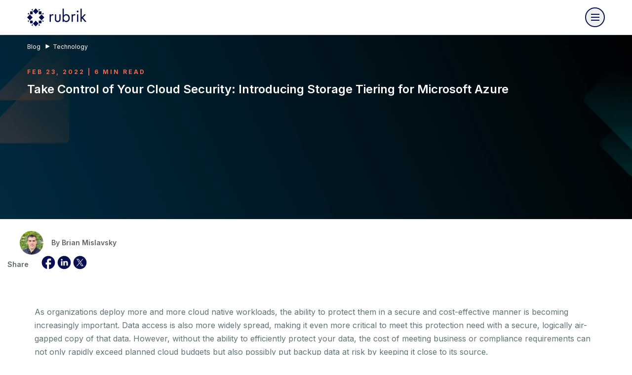

--- FILE ---
content_type: text/html;charset=utf-8
request_url: https://www.rubrik.com/blog/technology/22/2/introducing-storage-tiering-for-microsoft-azure
body_size: 15924
content:
<!DOCTYPE HTML> <html lang="en-US"> <head> <meta charset="UTF-8"/> <title>Introducing Storage Tiering for Microsoft Azure | Rubrik</title> <meta name="viewport" content="width=device-width, initial-scale=1"/> <meta name="keywords" content="Brian Mislavsky,Multiple use cases,Cloud native protection,Blog,Blog-technology,Azure"/> <meta name="description" content="We’re pleased to introduce a new way for joint customers of Rubrik and Microsoft to take control of their cloud native security and costs with up to 40% savings – automated storage tiering for Azure Virtual Machines. "/> <meta name="template" content="blog-page"/> <meta name="robots" content="INDEX, FOLLOW"/> <meta property="og:locale" content="en_US"/> <meta property="og:type" content="website"/> <meta property="og:title" content="Introducing Storage Tiering for Microsoft Azure"/> <meta property="og:description" content="We’re pleased to introduce a new way for joint customers of Rubrik and Microsoft to take control of their cloud native security and costs with up to 40% savings – automated storage tiering for Azure Virtual Machines. "/> <meta property="og:url" content="https://www.rubrik.com/blog/technology/22/2/introducing-storage-tiering-for-microsoft-azure"/> <meta property="og:site_name" content="Rubrik"/> <meta property="og:image" content="https://www.rubrik.com/content/dam/rubrik/blog/image/seo-image/storage-tiering-blog-og.png"/> <meta property="og:image:secure_url" content="https://www.rubrik.com/content/dam/rubrik/blog/image/seo-image/storage-tiering-blog-og.png"/> <meta name="twitter:card" content="summary_large_image"/> <meta name="twitter:title" content="Introducing Storage Tiering for Microsoft Azure"/> <meta name="twitter:description" content="We’re pleased to introduce a new way for joint customers of Rubrik and Microsoft to take control of their cloud native security and costs with up to 40% savings – automated storage tiering for Azure Virtual Machines. "/> <meta name="twitter:image" content="https://www.rubrik.com/content/dam/rubrik/blog/image/seo-image/storage-tiering-blog-og.png"/> <meta name="google-site-verification" content="80YPKopwbnkMatgNjSVp17e40236UXl7C4b22__pdS8"/> <meta name="google-map-api-key" content="AIzaSyDCR5xj2M4N0i0MXntHwxVQacGDFTe0epE"/> <link rel="canonical" href="https://www.rubrik.com/blog/technology/22/2/introducing-storage-tiering-for-microsoft-azure"/> <link rel="apple-touch-icon" sizes="180x180" href="/etc.clientlibs/rubrik/clientlibs/clientlib-base/resources/images/favicon/apple-touch-icon.png"/> <link rel="icon" type="image/png" sizes="32x32" href="/etc.clientlibs/rubrik/clientlibs/clientlib-base/resources/images/favicon/favicon-32x32.png"/> <link rel="icon" type="image/png" sizes="128x128" href="/etc.clientlibs/rubrik/clientlibs/clientlib-base/resources/images/favicon/favicon-128x128.png"/> <link rel="icon" type="image/png" sizes="192x192" href="/etc.clientlibs/rubrik/clientlibs/clientlib-base/resources/images/favicon/android-chrome-192x192.png"/> <link rel="icon" type="image/png" sizes="16x16" href="/etc.clientlibs/rubrik/clientlibs/clientlib-base/resources/images/favicon/favicon-16x16.png"/> <link rel="mask-icon" href="/etc.clientlibs/rubrik/clientlibs/clientlib-base/resources/images/favicon/safari-pinned-tab.svg" color="#5bbad5"/> <meta name="msapplication-TileColor" content="#da532c"/> <meta name="page-category" content="none"/> <meta name="theme-color" content="#070f52"/> <link rel="preconnect" href="https://fonts.googleapis.com" crossorigin/> <link rel="preconnect" href="https://fonts.gstatic.com" crossorigin/> <link rel="preconnect" href="//dpm.demdex.net"/> <link rel="preconnect" href="https://assets.adobedtm.com" crossorigin/> <link rel="dns-prefetch" href="//dpm.demdex.net"/> <link rel="dns-prefetch" href="https://assets.adobedtm.com"/> <link rel="preload" as="image" href="/content/dam/rubrik/images/icons/navigation/Logo.svg"/> <link rel="preload" as="style" href="https://fonts.googleapis.com/css2?family=Inter:wght@400;500;600;700&display=swap" crossorigin="anonymous" onload="this.rel='stylesheet'"/> <link rel="preload" as="font" href="/etc.clientlibs/rubrik/clientlibs/clientlib-base/resources/fonts/RubrikIcons/fonts/RubrikIcons.woff" crossorigin="anonymous"/> <link rel="stylesheet" href="/etc.clientlibs/rubrik/clientlibs/clientlib-base.lc-a44a08181fc1b92ef821a7b42be30497-lc.css" type="text/css"> <noscript> <link rel="stylesheet" href="https://fonts.googleapis.com/css2?family=Inter:wght@400;500;600;700&display=swap"/> </noscript> <script>!function(){window.semaphore=window.semaphore||[],window.ketch=function(){window.semaphore.push(arguments)};var e=new URLSearchParams(document.location.search),o=e.has("property")?e.get("property"):"website_smart_tag",n=document.createElement("script");n.type="text/javascript",n.src="https://global.ketchcdn.com/web/v3/config/rubrik/".concat(o,"/boot.js"),n.defer=n.async=!0,document.getElementsByTagName("head")[0].appendChild(n)}();</script> <script defer>
window.$ = window.JQuery = {};
window.bodymovin = {};
window.lottie = {};
window.Swiper = {};
window.utilsScript = {};
window.pdfjsLib = {};
window.validate = {};
window.lazyLoadOptions = {};
window.rive = {};
</script> <script src="//assets.adobedtm.com/c55f95d516dc/8e4d234ddc3a/launch-d0c8cfddf343.min.js" id="adobelaunch" async></script> <link rel="alternate" href="https://www.rubrik.com/blog/technology/22/2/introducing-storage-tiering-for-microsoft-azure" hreflang="en-us"/> <link rel="alternate" href="https://www.rubrik.com/blog/technology/22/2/introducing-storage-tiering-for-microsoft-azure" hreflang="en"/> <link rel="alternate" hreflang="x-default" href="https://www.rubrik.com/blog/technology/22/2/introducing-storage-tiering-for-microsoft-azure"/> <script defer>
    window.digital_data={"version ":"1.0","page":{"page_url":"https://www.rubrik.com/blog/technology/22/2/introducing-storage-tiering-for-microsoft-azure","page_name_loc":"www | en_US | blog | introducing-storage-tiering-for-microsoft-azure","asset_download":null,"site_domain":"www.rubrik.com","section_name":"www | blog","section_cat1_cat2":"blog|technology|22","site_locale":"en_US","page_name":"www | blog | introducing-storage-tiering-for-microsoft-azure","web_asset":"","site_environment":"stage","page_path":"blog/technology/22/2/introducing-storage-tiering-for-microsoft-azure","site_subdomain":"www","blog_publish_status":"Over30","blog_info":"Introducing Storage Tiering for Microsoft Azure | Brian Mislavsky | Feb 23, 2022"},"tag":{"use_case":"multiple-use-cases|cloud-native-protection","content_type":"blog|blog-technology","workload":"azure"},"event":[{"eventName":"Page Load","eventAction":"pageLoad"}],"lead":{"modal_form_id":"","form_id":"","form_type":""}}
</script> 
                              <script>!function(a){var e="https://s.go-mpulse.net/boomerang/",t="addEventListener";if("False"=="True")a.BOOMR_config=a.BOOMR_config||{},a.BOOMR_config.PageParams=a.BOOMR_config.PageParams||{},a.BOOMR_config.PageParams.pci=!0,e="https://s2.go-mpulse.net/boomerang/";if(window.BOOMR_API_key="R68TX-TQKJA-PAMYF-5VC9Q-SNY4W",function(){function n(e){a.BOOMR_onload=e&&e.timeStamp||(new Date).getTime()}if(!a.BOOMR||!a.BOOMR.version&&!a.BOOMR.snippetExecuted){a.BOOMR=a.BOOMR||{},a.BOOMR.snippetExecuted=!0;var i,_,o,r=document.createElement("iframe");if(a[t])a[t]("load",n,!1);else if(a.attachEvent)a.attachEvent("onload",n);r.src="javascript:void(0)",r.title="",r.role="presentation",(r.frameElement||r).style.cssText="width:0;height:0;border:0;display:none;",o=document.getElementsByTagName("script")[0],o.parentNode.insertBefore(r,o);try{_=r.contentWindow.document}catch(O){i=document.domain,r.src="javascript:var d=document.open();d.domain='"+i+"';void(0);",_=r.contentWindow.document}_.open()._l=function(){var a=this.createElement("script");if(i)this.domain=i;a.id="boomr-if-as",a.src=e+"R68TX-TQKJA-PAMYF-5VC9Q-SNY4W",BOOMR_lstart=(new Date).getTime(),this.body.appendChild(a)},_.write("<bo"+'dy onload="document._l();">'),_.close()}}(),"".length>0)if(a&&"performance"in a&&a.performance&&"function"==typeof a.performance.setResourceTimingBufferSize)a.performance.setResourceTimingBufferSize();!function(){if(BOOMR=a.BOOMR||{},BOOMR.plugins=BOOMR.plugins||{},!BOOMR.plugins.AK){var e=""=="true"?1:0,t="",n="aoi4ujyxzvmyi2lsjwha-f-27826b531-clientnsv4-s.akamaihd.net",i="false"=="true"?2:1,_={"ak.v":"39","ak.cp":"875686","ak.ai":parseInt("559111",10),"ak.ol":"0","ak.cr":10,"ak.ipv":4,"ak.proto":"h2","ak.rid":"dd624cf","ak.r":38938,"ak.a2":e,"ak.m":"b","ak.n":"essl","ak.bpcip":"3.145.202.0","ak.cport":33098,"ak.gh":"23.55.170.132","ak.quicv":"","ak.tlsv":"tls1.3","ak.0rtt":"","ak.0rtt.ed":"","ak.csrc":"-","ak.acc":"","ak.t":"1769098638","ak.ak":"hOBiQwZUYzCg5VSAfCLimQ==Uuu7N2w5gD1kBm/dXN7NOfZ5/Eskx4gES/wjE/FvQVUs3+X0SXV4Iu4pgCC5XShSOAF1veQK/[base64]/4fVYlqigBwsqUPtbI49cUh1fORf6Ks+WcpURio68yYxpU+m2F0Cp2cYYx5ZoY9f1uSsOMAWFMhg/+cEWSV29s2BWd7PV1sMTcg/yKu2a6NxQ8XiH3hVRIXkBJImvQa+EjkaHt/e8E/r0ZnEefiCJaw=","ak.pv":"134","ak.dpoabenc":"","ak.tf":i};if(""!==t)_["ak.ruds"]=t;var o={i:!1,av:function(e){var t="http.initiator";if(e&&(!e[t]||"spa_hard"===e[t]))_["ak.feo"]=void 0!==a.aFeoApplied?1:0,BOOMR.addVar(_)},rv:function(){var a=["ak.bpcip","ak.cport","ak.cr","ak.csrc","ak.gh","ak.ipv","ak.m","ak.n","ak.ol","ak.proto","ak.quicv","ak.tlsv","ak.0rtt","ak.0rtt.ed","ak.r","ak.acc","ak.t","ak.tf"];BOOMR.removeVar(a)}};BOOMR.plugins.AK={akVars:_,akDNSPreFetchDomain:n,init:function(){if(!o.i){var a=BOOMR.subscribe;a("before_beacon",o.av,null,null),a("onbeacon",o.rv,null,null),o.i=!0}return this},is_complete:function(){return!0}}}}()}(window);</script></head> <body class=" navy template-blog hover--white"> <a href="#main-content" class="skip-link">Skip to Main Content</a> <div class="root responsivegrid"> <div class="aem-Grid aem-Grid--12 aem-Grid--default--12 "> <div class="experiencefragment aem-GridColumn aem-GridColumn--default--12"> <div class="cmp-experiencefragment"><div class="xfpage page basicpage"> <div class="xf-content-height"> <div class="root responsivegrid"> <div class="aem-Grid aem-Grid--12 aem-Grid--default--12 "> <div class="navigation aem-GridColumn aem-GridColumn--default--12"> <div> <header class="container container--mosaic header " data-module="Navigation" style=" --header-bg: #fff; --menu-link-color: #070f52; --menu-link-hover-color: #009595;"> <div class="promo-widget" id="promo-widget"></div> <div class="wrapper header__wrapper"> <div class="header__logo-wrapper"> <a class="header__logo" tabindex="0" aria-label="Rubrik Logo" data-home-page-url="/" href="/"> <img src="/content/dam/rubrik/images/icons/navigation/Logo.svg" class="header__logo-normal" alt="Rubrik" fetchpriority="high"/> <img src="/content/dam/rubrik/images/icons/navigation/Logo.svg" class="header__logo-stuck" alt="Rubrik" loading="lazy" decoding="async" fetchpriority="low"/> </a> <div class="header__hamburger"> <button class="header__hamburger-inner" aria-label="open navigation menu"> <span class="header__hamburger-line"></span> </button> </div> </div> <nav class="header__nav"> <div class="header__nav-desktop"> <div class="site-search search-container" id="search"> <div class="wrapper global-search-wrapper"> <form class="global-search" action="/search-results" data-module="Search"> <label for="searchFieldDesktop">Search </label> <input type="text" name="search" id="searchFieldDesktop" class="searchField" placeholder="Search"/> <div class="search-button icon-search"> <input hidden type="submit" value="Search"/> </div> </form> <div class="global-search__no-result"> <span>No results match your search.</span> <span class="js-global-search-clear">Clear Search</span> </div> <ul class="global-search__quick-links"> <li> <a href="https://www.rubrik.com/search-results?searchTerm=zero%20trust" target="_self"> <span class="icon-search"></span> <span>Zero Trust</span> </a> </li> <li> <a href="https://www.rubrik.com/search-results?searchTerm=Ransomware" target="_self"> <span class="icon-search"></span> <span>Ransomware</span> </a> </li> <li> <a href="https://www.rubrik.com/search-results?searchTerm=Cloud%20Solutions" target="_self"> <span class="icon-search"></span> <span>Cloud Solutions</span> </a> </li> <li> <a href="https://www.rubrik.com/search-results?searchTerm=Database%20Solutions" target="_self"> <span class="icon-search"></span> <span>Database Solutions</span> </a> </li> </ul> </div> </div> <div class="header__left-nav"> <ul class="header__nav-menu" role="menubar"> <li class="header__nav-item" role="none"> <a class="has-submenu" href="/products" data-menu="products" role="menuitem" aria-haspopup="true" aria-expanded="false" aria-label="Products menu"> <span>Products</span> <svg xmlns="http://www.w3.org/2000/svg" width="16" height="16" viewBox="0 0 16 16" fill="none" aria-hidden="true"> <path d="M15.7072 8.70711C16.0977 8.31658 16.0977 7.68342 15.7072 7.2929L9.34325 0.928933C8.95273 0.538409 8.31956 0.538409 7.92904 0.928933C7.53852 1.31946 7.53852 1.95262 7.92904 2.34315L13.5859 8L7.92904 13.6569C7.53851 14.0474 7.53851 14.6805 7.92904 15.0711C8.31956 15.4616 8.95273 15.4616 9.34325 15.0711L15.7072 8.70711ZM0.913574 9L15.0001 9L15.0001 7L0.913574 7L0.913574 9Z" fill="#070F52"/> </svg> </a> <div class="submenu" data-content="platform" role="menu" aria-label="Products submenu"> <div class="submenu-wrapper"> <div class="header__sub-heading-wrapper "> <a href="#" class="menu-back"> <svg xmlns="http://www.w3.org/2000/svg" width="11" height="12" viewBox="0 0 11 12" fill="none"> <path d="M0.221215 5.46596C-0.0737238 5.7609 -0.0737238 6.23909 0.221215 6.53403L5.02752 11.3403C5.32246 11.6353 5.80065 11.6353 6.09559 11.3403C6.39053 11.0454 6.39053 10.5672 6.09559 10.2723L1.82332 6L6.09559 1.72773C6.39053 1.43279 6.39053 0.954599 6.09559 0.659661C5.80065 0.364722 5.32246 0.364722 5.02752 0.659661L0.221215 5.46596ZM11 5.24476L0.755249 5.24476L0.755249 6.75524L11 6.75524L11 5.24476Z" fill="#009595"/> </svg> <span>Back</span> </a> <h4>Products</h4> </div> <div class="header__nav-partner"> <div class="partners-submenu-links header__partners-item has-bg " style="background-color: #F8FBFA"> <a href="/products" class="header__partners-item-link" role="menuitem"> <span class="header__menu-icon"> <img data-src="/content/dam/rubrik/images/icons/navigation/blue-rubrik-security cloud.png" alt="Rubrik Security Cloud" class="lazy"/> </span> <span>Rubrik Security Cloud</span> </a> <p class="header__partners-desc">One platform for cyber resilience across data and identity.</p> <a href="/products" class="explore btn btn-link"> <span class="underline">Explore Our Platform</span> </a> <a href="/products/rubrik-agent-cloud" class="header__partners-item-link more-top-margin"> <span class="header__menu-icon"> <img data-src="/content/dam/rubrik/images/icons/navigation/icon-rubrik-agent-cloud-dark.svg" alt="Rubrik Agent Cloud" class="lazy"/> </span> <span>Rubrik Agent Cloud</span> </a> <p class="header__partners-desc">Monitor, govern, and remediate agent actions.</p> <a href="/products/rubrik-agent-cloud" class="explore btn btn-link"> <span class="underline">Accelerate AI Adoption</span> </a> <div class="header__nav-partner-menu "> <ul role="menu"> </ul> </div> </div> </div> <div class="header__menu-content "> <div class="header__menu-content-item"> <a href="https://www.rubrik.com/products/data-protection" class="header__accordion-heading " data-nav-title="Data Protection" role="menuitem"> <span class="content"> <span class="header__menu-icon"> <img data-src="/content/dam/rubrik/images/icons/navigation/data-cloud.svg" alt="Data Protection" class="lazy"/> </span> <span>Data Protection</span> </span> <svg xmlns="http://www.w3.org/2000/svg" width="18" height="11" viewBox="0 0 18 11" fill="none"> <path d="M17 1.53345L9 9.53345L1 1.53345" stroke="#070F52" stroke-width="2" stroke-linejoin="round"/> </svg> </a> <div class="header__accordion-content-wrapper accordioon" data-nav-accordion="Data Protection"> <div class="header__accordion-inner"> <p>Ensure data integrity with air-gapped, immutable backups.</p> <a href="https://www.rubrik.com/products/data-protection" class="btn btn-link explore">Explore Our Data Protection</a> <ul class="header__menu-content-links "> <li> <a href="https://www.rubrik.com/solutions/cloud-solutions" target="_self" class=" "> <span class="underline">Cloud Native</span> </a> </li> <li> <a href="https://www.rubrik.com/products/zero-trust-data-management" target="_self" class=" "> <span class="underline">On-Premises</span> </a> </li> <li> <a href="https://www.rubrik.com/products/saas-data-protection" target="_self" class=" "> <span class="underline">SaaS Apps</span> </a> </li> <li> <a href="https://www.rubrik.com/solutions/nas" target="_self" class=" "> <span class="underline">Unstructured Data</span> </a> </li> <li> <a href="https://www.rubrik.com/products/rubrik-cloud-vault" target="_self" class=" "> <span class="underline">Rubrik Cloud Vault</span> </a> </li> <li> <a href="https://www.rubrik.com/products/data-security-posture-management" target="_self" class=" "> <span class="underline">Data Security Posture Management(DSPM)</span> </a> </li> </ul> </div> </div> </div> <div class="header__menu-content-item"> <a href="https://www.rubrik.com/products/data-threat-analytics" class="header__accordion-heading " data-nav-title="Threat Analytics" role="menuitem"> <span class="content"> <span class="header__menu-icon"> <img data-src="/content/dam/rubrik/images/icons/navigation/data-analytic.svg" alt="Threat Analytics" class="lazy"/> </span> <span>Threat Analytics</span> </span> <svg xmlns="http://www.w3.org/2000/svg" width="18" height="11" viewBox="0 0 18 11" fill="none"> <path d="M17 1.53345L9 9.53345L1 1.53345" stroke="#070F52" stroke-width="2" stroke-linejoin="round"/> </svg> </a> <div class="header__accordion-content-wrapper accordioon" data-nav-accordion="Threat Analytics"> <div class="header__accordion-inner"> <p>Detect, investigate, and respond to cyber threats.</p> <a href="https://www.rubrik.com/products/data-threat-analytics" class="btn btn-link explore">Explore Our Threat Analytics</a> <ul class="header__menu-content-links "> <li> <a href="https://www.rubrik.com/products/anomaly-detection" target="_self" class=" "> <span class="underline">Anomaly Detection</span> </a> </li> <li> <a href="https://www.rubrik.com/products/threat-monitoring" target="_self" class=" "> <span class="underline">Threat Monitoring</span> </a> </li> <li> <a href="https://www.rubrik.com/products/threat-hunting" target="_self" class=" "> <span class="underline">Threat Hunting</span> </a> </li> </ul> </div> </div> </div> <div class="header__menu-content-item"> <a href="https://www.rubrik.com/products/identity-security" class="header__accordion-heading " data-nav-title="Identity Security" role="menuitem"> <span class="content"> <span class="header__menu-icon"> <img data-src="/content/dam/rubrik/home-page-redesign/icon-Identity-security.png" alt="Identity Security" class="lazy"/> </span> <span>Identity Security</span> </span> <svg xmlns="http://www.w3.org/2000/svg" width="18" height="11" viewBox="0 0 18 11" fill="none"> <path d="M17 1.53345L9 9.53345L1 1.53345" stroke="#070F52" stroke-width="2" stroke-linejoin="round"/> </svg> </a> <div class="header__accordion-content-wrapper accordioon" data-nav-accordion="Identity Security"> <div class="header__accordion-inner"> <p>Secure and recover your multi-IdP environments.</p> <a href="https://www.rubrik.com/products/identity-security" class="btn btn-link explore">Explore Our Identity Security</a> <ul class="header__menu-content-links "> <li> <a href="https://www.rubrik.com/products/identity-resilience" target="_self" class=" "> <span class="underline">Identity Resilience</span> </a> </li> <li> <a href="https://www.rubrik.com/products/identity-recovery" target="_self" class=" "> <span class="underline">Identity Recovery</span> </a> </li> <li> <a href="https://www.rubrik.com/products/okta-backup-and-recovery" target="_self" class=" "> <span class="underline">Okta Backup &amp; Recovery</span> </a> </li> </ul> </div> </div> </div> <div class="header__menu-content-item"> <a href="https://www.rubrik.com/products/cyber-recovery" class="header__accordion-heading " data-nav-title="Cyber Recovery" role="menuitem"> <span class="content"> <span class="header__menu-icon"> <img data-src="/content/dam/rubrik/images/icons/navigation/cyber-recovery.svg" alt="Cyber Recovery" class="lazy"/> </span> <span>Cyber Recovery</span> </span> <svg xmlns="http://www.w3.org/2000/svg" width="18" height="11" viewBox="0 0 18 11" fill="none"> <path d="M17 1.53345L9 9.53345L1 1.53345" stroke="#070F52" stroke-width="2" stroke-linejoin="round"/> </svg> </a> <div class="header__accordion-content-wrapper accordioon" data-nav-accordion="Cyber Recovery"> <div class="header__accordion-inner"> <p>Recover to a clean point and restore operations fast.</p> <a href="https://www.rubrik.com/products/cyber-recovery" class="btn btn-link explore">Explore Our Cyber Recovery</a> <ul class="header__menu-content-links "> <li> <a href="https://www.rubrik.com/products/threat-containment" target="_self" class=" "> <span class="underline">Threat Containment</span> </a> </li> <li> <a href="https://www.rubrik.com/products/ai-powered-cyber-recovery" target="_self" class=" "> <span class="underline">Ruby AI Agent</span> </a> </li> <li> <a href="https://www.rubrik.com/products/cyber-recovery-simulation" target="_self" class=" "> <span class="underline">Cyber Recovery Simulation</span> </a> </li> </ul> </div> </div> </div> </div> <div class="header__expanded-bottom-wrapper"> <div class="header__nav-partner-menu mobile-show"> <ul> </ul> </div> <button id="toggle-search" class="header__search" aria-label="Search" aria-expanded="false" aria-controls="search" data-module="Accordion"> <span class="icon-search"></span> <span class="icon-close"></span> </button> <form class="header__mobile-search" action="/search-results" data-module="Search"> <input type="text" name="search" id="searchFieldMobile" aria-label="Search" class="searchField" placeholder="Search"/> <div class="search-button icon-search"> <input hidden type="submit" value="Search" aria-label="submit"/> </div> </form> <div class="header__contact-us"> <div class="cta--container cta--center " data-component_name="cta"> <a href="/contact-sales" target="_self" class="btn btn-default-primary-secondary btn--rounded btn__mobile--left">Contact Sales</a> </div> </div> </div> </div> </div> </li> <li class="header__nav-item" role="none"> <a class="has-submenu" href="/solutions" data-menu="solutions" role="menuitem" aria-haspopup="true" aria-expanded="false" aria-label="Solutions menu"> <span>Solutions</span> <svg xmlns="http://www.w3.org/2000/svg" width="16" height="16" viewBox="0 0 16 16" fill="none" aria-hidden="true"> <path d="M15.7072 8.70711C16.0977 8.31658 16.0977 7.68342 15.7072 7.2929L9.34325 0.928933C8.95273 0.538409 8.31956 0.538409 7.92904 0.928933C7.53852 1.31946 7.53852 1.95262 7.92904 2.34315L13.5859 8L7.92904 13.6569C7.53851 14.0474 7.53851 14.6805 7.92904 15.0711C8.31956 15.4616 8.95273 15.4616 9.34325 15.0711L15.7072 8.70711ZM0.913574 9L15.0001 9L15.0001 7L0.913574 7L0.913574 9Z" fill="#070F52"/> </svg> </a> <div class="submenu" data-content="platform" role="menu" aria-label="Solutions submenu"> <div class="submenu-wrapper"> <div class="header__sub-heading-wrapper "> <a href="#" class="menu-back"> <svg xmlns="http://www.w3.org/2000/svg" width="11" height="12" viewBox="0 0 11 12" fill="none"> <path d="M0.221215 5.46596C-0.0737238 5.7609 -0.0737238 6.23909 0.221215 6.53403L5.02752 11.3403C5.32246 11.6353 5.80065 11.6353 6.09559 11.3403C6.39053 11.0454 6.39053 10.5672 6.09559 10.2723L1.82332 6L6.09559 1.72773C6.39053 1.43279 6.39053 0.954599 6.09559 0.659661C5.80065 0.364722 5.32246 0.364722 5.02752 0.659661L0.221215 5.46596ZM11 5.24476L0.755249 5.24476L0.755249 6.75524L11 6.75524L11 5.24476Z" fill="#009595"/> </svg> <span>Back</span> </a> <h4>Solutions</h4> </div> <div class="header__nav-partner"> <div class="partners-submenu-links header__partners-item has-bg " style="background-color: #F8FBFA"> <a class="header__partners-item-link" role="menuitem"> <span class="header__menu-icon"> <img data-src="/content/dam/rubrik/images/icons/navigation/blue-backup-speed.png" alt="Cyber Resilience Solutions" class="lazy"/> </span> <span>Cyber Resilience Solutions</span> </a> <p class="header__partners-desc">Secure your critical data across enterprise data centers, cloud platforms, and SaaS applications.</p> <div class="header__nav-partner-menu "> <p class="group-label">FEATURED SOLUTIONS</p> <ul role="menu"> <li role="none"> <a href="https://www.rubrik.com/products/identity-recovery" role="menuitem"> <span class="underline">Hybrid Identity Recovery</span> </a> </li> <li role="none"> <a href="https://www.rubrik.com/industries/minimum-viable-hospital" role="menuitem"> <span class="underline">Minimum Viable Hospital</span> </a> </li> <li role="none"> <a href="https://www.rubrik.com/products/rubrik-cloud-vault" role="menuitem"> <span class="underline">Rubrik Cloud Vault</span> </a> </li> </ul> </div> </div> </div> <div class="header__menu-content "> <div class="header__menu-content-item"> <a href="https://www.rubrik.com/solutions" class="header__accordion-heading " data-nav-title="Platforms &amp; Environments" role="menuitem"> <span class="content"> <span class="header__menu-icon"> <img data-src="/content/dam/rubrik/images/icons/navigation/blue-platform-enviroments.png" alt="Platforms &amp; Environments" class="lazy"/> </span> <span>Platforms &amp; Environments</span> </span> <svg xmlns="http://www.w3.org/2000/svg" width="18" height="11" viewBox="0 0 18 11" fill="none"> <path d="M17 1.53345L9 9.53345L1 1.53345" stroke="#070F52" stroke-width="2" stroke-linejoin="round"/> </svg> </a> <div class="header__accordion-content-wrapper accordioon" data-nav-accordion="Platforms &amp; Environments"> <div class="header__accordion-inner"> <a href="https://www.rubrik.com/solutions" class="btn btn-link explore">Explore Our Platforms &amp; Environments</a> <ul class="header__menu-content-links hide-on-desktop" role="menu"> <li role="none"> <a href="https://www.rubrik.com/solutions/cloud-solutions" target="_self" class=" " role="menuitem"> <span class="underline">Cloud</span> </a> </li> <li role="none"> <a href="https://www.rubrik.com/solutions/aws-native-protection" target="_self" class=" small" role="menuitem"> <span class="underline">AWS</span> </a> </li> <li role="none"> <a href="https://www.rubrik.com/solutions/azure-native-protection" target="_self" class=" small" role="menuitem"> <span class="underline">Azure</span> </a> </li> <li role="none"> <a href="https://www.rubrik.com/solutions/gcp-native-protection" target="_self" class=" small" role="menuitem"> <span class="underline">Google Cloud</span> </a> </li> <li role="none"> <a href="https://www.rubrik.com/solutions/oracle-cloud-oci" target="_self" class=" small" role="menuitem"> <span class="underline">Oracle Cloud</span> </a> </li> <li role="none"> <a href="https://www.rubrik.com/solutions/azure-devops" target="_self" class=" small" role="menuitem"> <span class="underline">Azure DevOps</span> </a> </li> <li role="none"> <a href="https://www.rubrik.com/solutions/github" target="_self" class=" small" role="menuitem"> <span class="underline">GitHub</span> </a> </li> <li role="none"> <a href="https://www.rubrik.com/products/saas-data-protection" target="_self" class=" " role="menuitem"> <span class="underline">SaaS</span> </a> </li> <li role="none"> <a href="https://www.rubrik.com/solutions/microsoft-365" target="_self" class=" small" role="menuitem"> <span class="underline">Microsoft 365</span> </a> </li> <li role="none"> <a href="https://www.rubrik.com/solutions/microsoft-dynamics-365" target="_self" class=" small" role="menuitem"> <span class="underline">Dynamic 365 CRM</span> </a> </li> <li role="none"> <a href="https://www.rubrik.com/solutions/salesforce-data-protection" target="_self" class=" small" role="menuitem"> <span class="underline">Salesforce</span> </a> </li> <li role="none"> <a href="https://www.rubrik.com/solutions/atlassian" target="_self" class=" small" role="menuitem"> <span class="underline">Atlassian Jira</span> </a> </li> <li role="none"> <a href="https://www.rubrik.com/products/zero-trust-data-management" target="_self" class=" " role="menuitem"> <span class="underline">On-Premises</span> </a> </li> <li role="none"> <a href="https://www.rubrik.com/solutions/sql-live-mount" target="_self" class=" small" role="menuitem"> <span class="underline">Microsoft SQL Server</span> </a> </li> <li role="none"> <a href="https://www.rubrik.com/solutions/oracle" target="_self" class=" small" role="menuitem"> <span class="underline">Oracle</span> </a> </li> <li role="none"> <a href="https://www.rubrik.com/solutions/mongodb" target="_self" class=" small" role="menuitem"> <span class="underline">MongoDB</span> </a> </li> <li role="none"> <a href="https://www.rubrik.com/solutions/comprehensive-data-protection-for-your-mysql-databases" target="_self" class=" small" role="menuitem"> <span class="underline">MySQL</span> </a> </li> <li role="none"> <a href="https://www.rubrik.com/solutions/postgresql" target="_self" class=" small" role="menuitem"> <span class="underline">PostgreSQL/EDB</span> </a> </li> <li role="none"> <a href="https://www.rubrik.com/solutions/sap-hana" target="_self" class=" small" role="menuitem"> <span class="underline">SAP HANA</span> </a> </li> <li role="none"> <a href="https://www.rubrik.com/solutions/ibm-db2-data-with-rubrik" target="_self" class=" small" role="menuitem"> <span class="underline">IBM Db2</span> </a> </li> <li role="none"> <a href="https://www.rubrik.com/solutions/kubernetes" target="_self" class=" small" role="menuitem"> <span class="underline">Kubernetes</span> </a> </li> <li role="none"> <a href="https://www.rubrik.com/solutions/openshift" target="_self" class=" small" role="menuitem"> <span class="underline">OpenShift</span> </a> </li> <li role="none"> <a href="https://www.rubrik.com/solutions/nutanix-ahv" target="_self" class=" small" role="menuitem"> <span class="underline">Nutanix</span> </a> </li> <li role="none"> <a href="https://www.rubrik.com/solutions/vmware" target="_self" class=" small" role="menuitem"> <span class="underline">VMware</span> </a> </li> <li role="none"> <a href="https://www.rubrik.com/solutions/hyper-v" target="_self" class=" small" role="menuitem"> <span class="underline">Hyper-V </span> </a> </li> <li role="none"> <a href="https://www.rubrik.com/solutions/microsoft-azure-local" target="_self" class=" small" role="menuitem"> <span class="underline">Azure Local </span> </a> </li> </ul> <ul class="header__menu-content-links hide-on-mobile"> <li> <a href="https://www.rubrik.com/solutions/cloud-solutions" target="_self" class=" "> <span class="underline">Cloud</span> </a> </li> <li> <a href="https://www.rubrik.com/solutions/aws-native-protection" target="_self" class=" small"> <span class="underline">AWS</span> </a> </li> <li> <a href="https://www.rubrik.com/solutions/azure-native-protection" target="_self" class=" small"> <span class="underline">Azure</span> </a> </li> <li> <a href="https://www.rubrik.com/solutions/gcp-native-protection" target="_self" class=" small"> <span class="underline">Google Cloud</span> </a> </li> <li> <a href="https://www.rubrik.com/solutions/oracle-cloud-oci" target="_self" class=" small"> <span class="underline">Oracle Cloud</span> </a> </li> <li> <a href="https://www.rubrik.com/solutions/azure-devops" target="_self" class=" small"> <span class="underline">Azure DevOps</span> </a> </li> <li> <a href="https://www.rubrik.com/solutions/github" target="_self" class=" small"> <span class="underline">GitHub</span> </a> </li> <li> <a href="https://www.rubrik.com/products/saas-data-protection" target="_self" class=" "> <span class="underline">SaaS</span> </a> </li> <li> <a href="https://www.rubrik.com/solutions/microsoft-365" target="_self" class=" small"> <span class="underline">Microsoft 365</span> </a> </li> <li> <a href="https://www.rubrik.com/solutions/microsoft-dynamics-365" target="_self" class=" small"> <span class="underline">Dynamic 365 CRM</span> </a> </li> <li> <a href="https://www.rubrik.com/solutions/salesforce-data-protection" target="_self" class=" small"> <span class="underline">Salesforce</span> </a> </li> <li> <a href="https://www.rubrik.com/solutions/atlassian" target="_self" class=" small"> <span class="underline">Atlassian Jira</span> </a> </li> </ul> </div> </div> </div> <div class="header__menu-content-item"> <a class="header__accordion-heading hide-on-mobile" role="menuitem"> <div class="header__menu-content-group only-mobile">View more</div> <svg xmlns="http://www.w3.org/2000/svg" width="18" height="11" viewBox="0 0 18 11" fill="none"> <path d="M17 1.53345L9 9.53345L1 1.53345" stroke="#070F52" stroke-width="2" stroke-linejoin="round"/> </svg> </a> <div class="header__accordion-content-wrapper accordioon"> <div class="header__accordion-inner"> <ul class="header__menu-content-links "> <li> <a href="https://www.rubrik.com/products/zero-trust-data-management" target="_self" class=" "> <span class="underline">On-Premises</span> </a> </li> <li> <a href="https://www.rubrik.com/solutions/sql-live-mount" target="_self" class=" small"> <span class="underline">Microsoft SQL Server</span> </a> </li> <li> <a href="https://www.rubrik.com/solutions/oracle" target="_self" class=" small"> <span class="underline">Oracle</span> </a> </li> <li> <a href="https://www.rubrik.com/solutions/mongodb" target="_self" class=" small"> <span class="underline">MongoDB</span> </a> </li> <li> <a href="https://www.rubrik.com/solutions/comprehensive-data-protection-for-your-mysql-databases" target="_self" class=" small"> <span class="underline">MySQL</span> </a> </li> <li> <a href="https://www.rubrik.com/solutions/postgresql" target="_self" class=" small"> <span class="underline">PostgreSQL/EDB</span> </a> </li> <li> <a href="https://www.rubrik.com/solutions/sap-hana" target="_self" class=" small"> <span class="underline">SAP HANA</span> </a> </li> <li> <a href="https://www.rubrik.com/solutions/ibm-db2-data-with-rubrik" target="_self" class=" small"> <span class="underline">IBM Db2</span> </a> </li> <li> <a href="https://www.rubrik.com/solutions/kubernetes" target="_self" class=" small"> <span class="underline">Kubernetes</span> </a> </li> <li> <a href="https://www.rubrik.com/solutions/openshift" target="_self" class=" small"> <span class="underline">OpenShift</span> </a> </li> <li> <a href="https://www.rubrik.com/solutions/nutanix-ahv" target="_self" class=" small"> <span class="underline">Nutanix</span> </a> </li> <li> <a href="https://www.rubrik.com/solutions/vmware" target="_self" class=" small"> <span class="underline">VMware</span> </a> </li> <li> <a href="https://www.rubrik.com/solutions/hyper-v" target="_self" class=" small"> <span class="underline">Hyper-V </span> </a> </li> <li> <a href="https://www.rubrik.com/solutions/microsoft-azure-local" target="_self" class=" small"> <span class="underline">Azure Local </span> </a> </li> </ul> </div> </div> </div> <div class="header__menu-content-item"> <a href="https://www.rubrik.com/solutions#industries" class="header__accordion-heading " data-nav-title="Industries" role="menuitem"> <span class="content"> <span class="header__menu-icon"> <img data-src="/content/dam/rubrik/images/icons/navigation/blue-industries.png" alt="Industries" class="lazy"/> </span> <span>Industries</span> </span> <svg xmlns="http://www.w3.org/2000/svg" width="18" height="11" viewBox="0 0 18 11" fill="none"> <path d="M17 1.53345L9 9.53345L1 1.53345" stroke="#070F52" stroke-width="2" stroke-linejoin="round"/> </svg> </a> <div class="header__accordion-content-wrapper accordioon" data-nav-accordion="Industries"> <div class="header__accordion-inner"> <a href="https://www.rubrik.com/solutions#industries" class="btn btn-link explore">Explore Our Industries</a> <ul class="header__menu-content-links "> <li> <a href="https://www.rubrik.com/industries/healthcare" target="_self" class=" "> <span class="underline">Healthcare</span> </a> </li> <li> <a href="https://www.rubrik.com/industries/financial-services" target="_self" class=" "> <span class="underline">Financial Services</span> </a> </li> <li> <a href="https://www.rubrik.com/industries/federal-government" target="_self" class=" "> <span class="underline">Federal Government</span> </a> </li> <li> <a href="https://www.rubrik.com/industries/state-local-government" target="_self" class=" "> <span class="underline">State &amp; Local Government</span> </a> </li> <li> <a href="https://www.rubrik.com/industries/education" target="_self" class=" "> <span class="underline">Education</span> </a> </li> <li> <a href="https://www.rubrik.com/industries/critical-infrastructure" target="_self" class=" "> <span class="underline">Critical Infrastructure</span> </a> </li> <li> <a href="https://www.rubrik.com/industries/legal" target="_self" class=" "> <span class="underline">Legal</span> </a> </li> </ul> </div> </div> </div> <div class="header__menu-content-item"> <a href="https://www.rubrik.com/partners" class="header__accordion-heading " data-nav-title="Partners" role="menuitem"> <span class="content"> <span class="header__menu-icon"> <img data-src="/content/dam/rubrik/images/icons/navigation/blue-partners.png" alt="Partners" class="lazy"/> </span> <span>Partners</span> </span> <svg xmlns="http://www.w3.org/2000/svg" width="18" height="11" viewBox="0 0 18 11" fill="none"> <path d="M17 1.53345L9 9.53345L1 1.53345" stroke="#070F52" stroke-width="2" stroke-linejoin="round"/> </svg> </a> <div class="header__accordion-content-wrapper accordioon" data-nav-accordion="Partners"> <div class="header__accordion-inner"> <a href="https://www.rubrik.com/partners" class="btn btn-link explore">Explore Our Partners</a> <ul class="header__menu-content-links "> <li> <a href="https://www.rubrik.com/partners/service-delivery-partners" target="_self" class=" "> <span class="underline">Service Delivery Partners</span> </a> </li> <li> <a href="https://www.rubrik.com/partners/technology-partners" target="_self" class=" "> <span class="underline">Technology Partners</span> </a> </li> <li> <a href="https://www.rubrik.com/partners/security-alliance-partnerships" target="_self" class=" "> <span class="underline">Security Partners</span> </a> </li> <li> <a href="https://www.rubrik.com/partners/technology-partners/amazon-web-services" target="_self" class=" "> <span class="underline">Amazon Web Services</span> </a> </li> <li> <a href="https://www.rubrik.com/partners/technology-partners/crowdstrike" target="_self" class=" "> <span class="underline">CrowdStrike</span> </a> </li> <li> <a href="https://www.rubrik.com/partners/technology-partners/microsoft" target="_self" class=" "> <span class="underline">Microsoft</span> </a> </li> <li> <a href="https://www.rubrik.com/partners/technology-partners/okta" target="_self" class=" "> <span class="underline">Okta</span> </a> </li> <li> <a href="https://www.rubrik.com/partners/technology-partners/pure-storage" target="_self" class=" "> <span class="underline">Pure Storage</span> </a> </li> <li> <a href="https://www.rubrik.com/partners/technology-partners/zscaler" target="_self" class=" "> <span class="underline">Zscaler</span> </a> </li> </ul> </div> </div> </div> </div> <div class="header__expanded-bottom-wrapper"> <div class="header__nav-partner-menu mobile-show"> <p class="group-label">FEATURED SOLUTIONS</p> <ul> <li> <a href="https://www.rubrik.com/products/identity-recovery">Hybrid Identity Recovery</a> </li> <li> <a href="https://www.rubrik.com/industries/minimum-viable-hospital">Minimum Viable Hospital</a> </li> <li> <a href="https://www.rubrik.com/products/rubrik-cloud-vault">Rubrik Cloud Vault</a> </li> </ul> </div> <button id="toggle-search" class="header__search" aria-label="Search" aria-expanded="false" aria-controls="search" data-module="Accordion"> <span class="icon-search"></span> <span class="icon-close"></span> </button> <form class="header__mobile-search" action="/search-results" data-module="Search"> <input type="text" name="search" id="searchFieldMobile" aria-label="Search" class="searchField" placeholder="Search"/> <div class="search-button icon-search"> <input hidden type="submit" value="Search" aria-label="submit"/> </div> </form> <div class="header__contact-us"> <div class="cta--container cta--center " data-component_name="cta"> <a href="/contact-sales" target="_self" class="btn btn-default-primary-secondary btn--rounded btn__mobile--left">Contact Sales</a> </div> </div> </div> </div> </div> </li> <li class="header__nav-item" role="none"> <a class="has-submenu" href="/resources" data-menu="resources" role="menuitem" aria-haspopup="true" aria-expanded="false" aria-label="Knowledge Hub menu"> <span>Knowledge Hub</span> <svg xmlns="http://www.w3.org/2000/svg" width="16" height="16" viewBox="0 0 16 16" fill="none" aria-hidden="true"> <path d="M15.7072 8.70711C16.0977 8.31658 16.0977 7.68342 15.7072 7.2929L9.34325 0.928933C8.95273 0.538409 8.31956 0.538409 7.92904 0.928933C7.53852 1.31946 7.53852 1.95262 7.92904 2.34315L13.5859 8L7.92904 13.6569C7.53851 14.0474 7.53851 14.6805 7.92904 15.0711C8.31956 15.4616 8.95273 15.4616 9.34325 15.0711L15.7072 8.70711ZM0.913574 9L15.0001 9L15.0001 7L0.913574 7L0.913574 9Z" fill="#070F52"/> </svg> </a> <div class="submenu" data-content="platform" role="menu" aria-label="Knowledge Hub submenu"> <div class="submenu-wrapper"> <div class="header__sub-heading-wrapper asset-layout"> <a href="#" class="menu-back"> <svg xmlns="http://www.w3.org/2000/svg" width="11" height="12" viewBox="0 0 11 12" fill="none"> <path d="M0.221215 5.46596C-0.0737238 5.7609 -0.0737238 6.23909 0.221215 6.53403L5.02752 11.3403C5.32246 11.6353 5.80065 11.6353 6.09559 11.3403C6.39053 11.0454 6.39053 10.5672 6.09559 10.2723L1.82332 6L6.09559 1.72773C6.39053 1.43279 6.39053 0.954599 6.09559 0.659661C5.80065 0.364722 5.32246 0.364722 5.02752 0.659661L0.221215 5.46596ZM11 5.24476L0.755249 5.24476L0.755249 6.75524L11 6.75524L11 5.24476Z" fill="#009595"/> </svg> <span>Back</span> </a> <h4>Knowledge Hub</h4> </div> <div class="header__nav-partner"> <div class="partners-submenu-links header__partners-item asset-layout no-padding" style="background-color: "> <div class="header__nav-partner-menu no-margin"> <ul role="menu"> <li role="none"> <a href="https://www.rubrik.com/customers" role="menuitem"> <span class="underline">Customer Stories</span> </a> </li> <li role="none"> <a href="https://www.rubrik.com/resources" role="menuitem"> <span class="underline">Reports &amp; Whitepapers</span> </a> </li> <li role="none"> <a href="https://www.rubrik.com/company/events" role="menuitem"> <span class="underline">Events</span> </a> </li> <li role="none"> <a href="https://www.rubrik.com/resources/webinars" role="menuitem"> <span class="underline">Webinars</span> </a> </li> <li role="none"> <a href="https://www.rubrik.com/blog" role="menuitem"> <span class="underline">Blog</span> </a> </li> <li role="none"> <a href="https://www.rubrik.com/insights" role="menuitem"> <span class="underline">Insights</span> </a> </li> <li role="none"> <a href="https://www.rubrik.com/explore/demo" role="menuitem"> <span class="underline">Product Tours</span> </a> </li> <li role="none"> <a href="https://zerolabs.rubrik.com/podcast" role="menuitem"> <span class="underline">Podcast</span> </a> </li> <li role="none"> <a href="https://developer.rubrik.com/" role="menuitem"> <span class="underline">Developer Center</span> </a> </li> </ul> </div> </div> </div> <div class="header__menu-content asset-layout"> <div class="header__menu-content-item"> <div class="header__accordion-content-wrapper no-accordion" data-nav-accordion="Security stops attacks. You stop disasters."> <div class="header__accordion-inner"> <a href="/collections/data-recovery-summit-2026" class="header__asset-image"> <img data-src="/content/dam/rubrik/target/knowledge-hub-drs.png" alt="Security stops attacks. You stop disasters." class="lazy"/> <span class="header__asset-heading"> <span class="underline">Security stops attacks. You stop disasters.</span> </span> </a> <p>Learn how proactive recovery continuously validates your backups, identifies clean recovery points, and answers critical questions before you&#39;re in crisis mode.</p> </div> </div> </div> <div class="header__menu-content-item"> <div class="header__accordion-content-wrapper no-accordion" data-nav-accordion="Cloud Resilience Summit | On-Demand"> <div class="header__accordion-inner"> <a href="https://www.rubrik.com/collections/cloud-resilience-summit-2025" class="header__asset-image"> <img data-src="/content/dam/rubrik/events/img-cloud-resilience-summit-1000x500.jpg" alt="Cloud Resilience Summit | On-Demand" class="lazy"/> <span class="header__asset-heading"> <span class="underline">Cloud Resilience Summit | On-Demand</span> </span> </a> <p>82% of attacks happen in the cloud. Learn how to shift from defense to resilience and recover fast.</p> </div> </div> </div> <div class="header__menu-content-item"> <div class="header__accordion-content-wrapper no-accordion" data-nav-accordion="Rubrik Zero Labs Report"> <div class="header__accordion-inner"> <a href="https://zerolabs.rubrik.com/" class="header__asset-image"> <img data-src="/content/dam/rubrik/images/icons/navigation/promo-tile-rzl-1000x500.png" alt="Rubrik Zero Labs Report" class="lazy"/> <span class="header__asset-heading"> <span class="underline">Rubrik Zero Labs Report</span> </span> </a> <p>Explore challenges posed by data sprawl in multi-cloud environments and how to control the chaos.</p> </div> </div> </div> </div> <div class="header__expanded-bottom-wrapper"> <button id="toggle-search" class="header__search" aria-label="Search" aria-expanded="false" aria-controls="search" data-module="Accordion"> <span class="icon-search"></span> <span class="icon-close"></span> </button> <form class="header__mobile-search" action="/search-results" data-module="Search"> <input type="text" name="search" id="searchFieldMobile" aria-label="Search" class="searchField" placeholder="Search"/> <div class="search-button icon-search"> <input hidden type="submit" value="Search" aria-label="submit"/> </div> </form> <div class="header__contact-us"> <div class="cta--container cta--center " data-component_name="cta"> <a href="/contact-sales" target="_self" class="btn btn-default-primary-secondary btn--rounded btn__mobile--left">Contact Sales</a> </div> </div> </div> </div> </div> </li> <li class="header__nav-item" role="none"> <a class="has-submenu" href="/company" data-menu="partners" role="menuitem" aria-haspopup="true" aria-expanded="false" aria-label="About Us menu"> <span>About Us</span> <svg xmlns="http://www.w3.org/2000/svg" width="16" height="16" viewBox="0 0 16 16" fill="none" aria-hidden="true"> <path d="M15.7072 8.70711C16.0977 8.31658 16.0977 7.68342 15.7072 7.2929L9.34325 0.928933C8.95273 0.538409 8.31956 0.538409 7.92904 0.928933C7.53852 1.31946 7.53852 1.95262 7.92904 2.34315L13.5859 8L7.92904 13.6569C7.53851 14.0474 7.53851 14.6805 7.92904 15.0711C8.31956 15.4616 8.95273 15.4616 9.34325 15.0711L15.7072 8.70711ZM0.913574 9L15.0001 9L15.0001 7L0.913574 7L0.913574 9Z" fill="#070F52"/> </svg> </a> <div class="submenu" data-content="platform" role="menu" aria-label="About Us submenu"> <div class="submenu-wrapper"> <div class="header__sub-heading-wrapper asset-layout"> <a href="#" class="menu-back"> <svg xmlns="http://www.w3.org/2000/svg" width="11" height="12" viewBox="0 0 11 12" fill="none"> <path d="M0.221215 5.46596C-0.0737238 5.7609 -0.0737238 6.23909 0.221215 6.53403L5.02752 11.3403C5.32246 11.6353 5.80065 11.6353 6.09559 11.3403C6.39053 11.0454 6.39053 10.5672 6.09559 10.2723L1.82332 6L6.09559 1.72773C6.39053 1.43279 6.39053 0.954599 6.09559 0.659661C5.80065 0.364722 5.32246 0.364722 5.02752 0.659661L0.221215 5.46596ZM11 5.24476L0.755249 5.24476L0.755249 6.75524L11 6.75524L11 5.24476Z" fill="#009595"/> </svg> <span>Back</span> </a> <h4>About Us</h4> </div> <div class="header__nav-partner"> <div class="partners-submenu-links header__partners-item asset-layout no-padding" style="background-color: "> <div class="header__nav-partner-menu no-margin"> <ul role="menu"> <li role="none"> <a href="https://www.rubrik.com/company" role="menuitem"> <span class="underline">Our Story &amp; Mission</span> </a> </li> <li role="none"> <a href="https://www.rubrik.com/company/about/leadership" role="menuitem"> <span class="underline">Leadership</span> </a> </li> <li role="none"> <a href="https://www.rubrik.com/company/newsroom" role="menuitem"> <span class="underline">Newsroom</span> </a> </li> <li role="none"> <a href="https://www.rubrik.com/company/careers" role="menuitem"> <span class="underline">Careers</span> </a> </li> <li role="none"> <a href="https://training.rubrik.com/" role="menuitem"> <span class="underline">Rubrik University</span> </a> </li> <li role="none"> <a href="https://ir.rubrik.com/overview/default.aspx" role="menuitem"> <span class="underline">Investor Relations</span> </a> </li> <li role="none"> <a href="https://partner.rubrik.com/s/login/?ec=302&startURL=%2Fs%2F" role="menuitem"> <span class="underline">Partner Portal</span> </a> </li> </ul> </div> </div> </div> <div class="header__menu-content asset-layout"> <div class="header__menu-content-item"> <div class="header__accordion-content-wrapper no-accordion" data-nav-accordion="December 4 | Press Release"> <div class="header__accordion-inner"> <a href="/company/newsroom/press-releases/25/rubrik-reports-third-quarter-fiscal-year-2026-financial-results" class="header__asset-image"> <img data-src="/content/dam/rubrik/company/rubrik-100x600-tile-rounded-corners.png" alt="December 4 | Press Release" class="lazy"/> <span class="header__asset-heading"> <span class="underline">December 4 | Press Release</span> </span> </a> <p>Rubrik Reports Third Quarter Fiscal Year 2026 Financial Results</p> </div> </div> </div> <div class="header__menu-content-item"> <div class="header__accordion-content-wrapper no-accordion" data-nav-accordion="Rubrik Named a Leader. Again!"> <div class="header__accordion-inner"> <a href="https://www.rubrik.com/lp/analyst-reports/rubrik-named-a-leader-in-the-idc-worldwide-cyber-recovery-marketscape?icid=2025-10-13_3895279627" class="header__asset-image"> <img data-src="/content/dam/rubrik/company/img-idc-report-2025-1000x500.png" alt="Rubrik Named a Leader. Again!" class="lazy"/> <span class="header__asset-heading"> <span class="underline">Rubrik Named a Leader. Again!</span> </span> </a> <p>For the 2nd time in a row, Rubrik named a Leader in IDC MarketScape for Cyber Recovery.</p> </div> </div> </div> <div class="header__menu-content-item"> <div class="header__accordion-content-wrapper no-accordion" data-nav-accordion="View Open Positions"> <div class="header__accordion-inner"> <a href="https://www.rubrik.com/company/careers#positions" class="header__asset-image"> <img data-src="/content/dam/rubrik/images/icons/navigation/promo-tile-careers-1000x500.png" alt="View Open Positions" class="lazy"/> <span class="header__asset-heading"> <span class="underline">View Open Positions</span> </span> </a> <p>Purposeful work. Limitless growth. Real-world impact. At Rubrik, we believe it all starts with you.</p> </div> </div> </div> </div> <div class="header__expanded-bottom-wrapper"> <button id="toggle-search" class="header__search" aria-label="Search" aria-expanded="false" aria-controls="search" data-module="Accordion"> <span class="icon-search"></span> <span class="icon-close"></span> </button> <form class="header__mobile-search" action="/search-results" data-module="Search"> <input type="text" name="search" id="searchFieldMobile" aria-label="Search" class="searchField" placeholder="Search"/> <div class="search-button icon-search"> <input hidden type="submit" value="Search" aria-label="submit"/> </div> </form> <div class="header__contact-us"> <div class="cta--container cta--center " data-component_name="cta"> <a href="/contact-sales" target="_self" class="btn btn-default-primary-secondary btn--rounded btn__mobile--left">Contact Sales</a> </div> </div> </div> </div> </div> </li> </ul> </div> <div class="header__right-nav"> <ul class="header__support-menu"> <li><a href="https://zerolabs.rubrik.com">Zero Labs</a></li> <li><a href="/cxo/experiences">CXO</a></li> <li><a href="/partners/become-a-partner">Partners</a></li> <li><a href="/support">Support</a></li> <li class="header__language-selector"> <button id="toggle-language" class="header__language-selector-btn" aria-expanded="false" aria-controls="language" data-module="Accordion"> <i class="icon-language"></i> English <svg xmlns="http://www.w3.org/2000/svg" width="10" height="6" viewBox="0 0 10 6" fill="none"> <path d="M9 1L5 5L1 0.999999" stroke="#070F52" stroke-width="2" stroke-linejoin="round"/> </svg> </button> <ul class="header__language-list" id="language" aria-hidden="true" aria-labelledby="toggle-language"> <li> <a href="/de">German</a> </li> <li> <a href="/fr">French</a> </li> <li> <a href="/ja">Japanese</a> </li> </ul> </li> <li> <button id="toggle-search" class="header__search" aria-label="Search" aria-expanded="false" aria-controls="search" data-module="Accordion"> <span class="icon-search"></span> <span class="icon-close"></span> </button> <form class="header__mobile-search" action="/search-results" data-module="Search"> <input type="text" name="search" id="searchFieldMobile" aria-label="Search" class="searchField" placeholder="Search"/> <div class="search-button icon-search"> <input hidden type="submit" value="Search" aria-label="submit"/> </div> </form> </li> <li class="header__contact-us"> <div> <div class="cta--container cta--center " data-component_name="cta"> <a href="/contact-sales" target="_self" class="btn btn-default-primary-secondary btn--rounded btn__mobile--left">Contact Sales</a> </div> </div> </li> </ul> </div> </div> </nav> </div> </header> </div></div> </div> </div> </div> </div> </div> </div> <div class="layout aem-GridColumn aem-GridColumn--default--12"> <section data-component_name="layout-container" class="container container--hero alt-page-title container--hero--featured container--color navy breadcrumb-shown container--redesign-animation " style="background-color: ;"> <div class="wrapper row "> <div class="content-container "> <div class="blog-breadcrumbs"> <a class="icon-arrow-breadcrumb breadcrumb" href="/blog"> Blog </a> <a class="icon-arrow-breadcrumb breadcrumb" href="/blog/technology"> Technology </a> </div> <div> <p class="eyebrow">Feb 23, 2022 | 6 min read</p> </div> <div> </div> <h1 class="layout-container__title" style="color: ;">Take Control of Your Cloud Security: Introducing Storage Tiering for Microsoft Azure </h1> </div> <div class="card-container"> <div class="column"> <div> <div class="component-container " data-component_name="featured-component"> <div> <div> </div> </div> </div> </div> </div> <div class="column"> <div> <div class="component-container " data-component_name="featured-component"> <div> <div> </div> </div> </div> </div> </div> </div> </div> <div class="wrapper row container--hero-extra-row"> <div class="aem-Grid aem-Grid--12 aem-Grid--default--12 "> </div> </div> </section></div> <div class="share aem-GridColumn aem-GridColumn--default--12"><section data-component_name="share" class="blog-share grid-container"> <div class="grid-row"> <div class="col-12 col-lg-8"> <div class="author-byline wrapper row" data-module="AuthorBlog"> <div class="component-container" data-authors="[{&#34;authorName&#34;:&#34;Brian Mislavsky&#34;,&#34;bioPage&#34;:&#34;/blog/author/b/brian-mislavsky&#34;,&#34;authorImage&#34;:&#34;/content/dam/rubrik/blog/author-bio/Brian-Mislavsky-headshot.png&#34;,&#34;altText&#34;:&#34;Brian Mislavsky&#34;}]"> <picture> <source type="image/webp" media="(min-width: 1200px)" data-srcset="/content/dam/rubrik/blog/author-bio/Brian-Mislavsky-headshot.png.imgt.1200.1200.webp 1200w" data-sizes="100vw"/> <source type="image/webp" media="(min-width: 992px)" data-srcset="/content/dam/rubrik/blog/author-bio/Brian-Mislavsky-headshot.png.imgt.900.900.webp 900w" data-sizes="100vw"/> <source type="image/webp" media="(min-width: 600px)" data-srcset="/content/dam/rubrik/blog/author-bio/Brian-Mislavsky-headshot.png.imgt.600.600.webp 600w" data-sizes="100vw"/> <source type="image/webp" media="(min-width: 480px)" data-srcset="/content/dam/rubrik/blog/author-bio/Brian-Mislavsky-headshot.png.imgt.480.480.webp 480w" data-sizes="100vw"/> <img alt="Brian Mislavsky" data-src="/content/dam/rubrik/blog/author-bio/Brian-Mislavsky-headshot.png" class="lazy image--center"/> </picture> <ul class="component-author-container"></ul> </div> </div> </div> <div class="col-12 col-lg-4"> <div class="social-share"> <p>Share</p> <ul class="social-share-icons" data-module="SocialShare"> <li><a href="#/facebook" class="js-facebook" aria-label="Share it on Facebook"> <svg xmlns="http://www.w3.org/2000/svg" width="32" height="32" viewBox="0 0 32 32" fill="none"> <path fill-rule="evenodd" clip-rule="evenodd" d="M29.2702 16.0669C29.2702 8.6885 23.2968 2.7002 15.9368 2.7002C8.57685 2.7002 2.60352 8.6885 2.60352 16.0669C2.60352 22.5365 7.19018 27.9233 13.2702 29.1664V20.077H10.6035V16.0669H13.2702V12.7253C13.2702 10.1455 15.3635 8.0469 17.9368 8.0469H21.2702V12.0569H18.6035C17.8702 12.0569 17.2702 12.6584 17.2702 13.3936V16.0669H21.2702V20.077H17.2702V29.3669C24.0035 28.6985 29.2702 23.0043 29.2702 16.0669Z" fill="#070F52"/> </svg> </a></li> <li><a href="#/linkedin" class="js-linkedin" aria-label="Share it on Linked In"> <svg xmlns="http://www.w3.org/2000/svg" width="32" height="32" viewBox="0 0 32 32" fill="none"> <path fill-rule="evenodd" clip-rule="evenodd" d="M23.4834 22.2834V17.0781C23.4834 14.2892 21.9945 12.9914 20.0097 12.9914C18.4079 12.9914 17.6901 13.8728 17.2901 14.491V13.2048H14.2723C14.3123 14.0568 14.2723 22.2834 14.2723 22.2834H17.2901V17.2132C17.2901 16.9425 17.3097 16.6714 17.3897 16.4777C17.6074 15.9354 18.1039 15.3741 18.9372 15.3741C20.0297 15.3741 20.4661 16.2065 20.4661 17.4265V22.2839L23.4834 22.2834ZM11.0932 11.9657C12.1452 11.9657 12.8008 11.2679 12.8008 10.3963C12.7812 9.5061 12.1452 8.82832 11.1132 8.82832C10.0812 8.82832 9.4061 9.50566 9.4061 10.3963C9.4061 11.2679 10.0612 11.9657 11.0741 11.9657H11.0932ZM16.0003 29.3337C8.63677 29.3337 2.66699 23.3639 2.66699 16.0003C2.66699 8.63633 8.63677 2.66699 16.0003 2.66699C23.3639 2.66699 29.3337 8.63633 29.3337 16.0003C29.3337 23.3639 23.3639 29.3337 16.0003 29.3337ZM12.6021 22.2834V13.2048H9.58477V22.2834H12.6021Z" fill="#070F52"/> </svg> </a></li> <li><a href="#/twitter" class="js-twitter" aria-label="Share it on twitter"> <svg xmlns="http://www.w3.org/2000/svg" width="32" height="32" viewBox="0 0 32 32" fill="none"> <path d="M16 2.66699C23.3637 2.66699 29.3338 8.63635 29.334 16C29.334 23.3638 23.3638 29.334 16 29.334C8.63635 29.3338 2.66699 23.3637 2.66699 16C2.66717 8.63646 8.63646 2.66717 16 2.66699ZM14.4482 16.8105L8.91797 23.2393H10.168L15.0029 17.6182L18.8652 23.2393H23.083L17.3477 14.8926L22.6211 8.7627H21.3711L16.793 14.085L13.1357 8.7627H8.91797L14.4482 16.8105ZM21.3721 22.3408H19.4531L10.6182 9.70312H12.5371L21.3721 22.3408Z" fill="#070F52"/> </svg> </a></li> </ul> </div> </div> </div> </section></div> <div class="responsivegrid aem-GridColumn aem-GridColumn--default--12"> <main id="main-content" class="blog-body "> <div class="aem-Grid aem-Grid--12 aem-Grid--default--12 "> <div class="layout aem-GridColumn aem-GridColumn--default--12"> <section data-component_name="layout-container" class="container container--redesign-animation " style="background-color: ;"> <div class="wrapper row"> <div class="column"/> <div class="aem-Grid aem-Grid--12 aem-Grid--default--12 "> <div class="text aem-GridColumn aem-GridColumn--default--12"> <div class="cmp-text "> <p>As organizations deploy more and more cloud native workloads, the ability to protect them in a secure and cost-effective manner is becoming increasingly important. Data access is also more widely spread, making it even more critical to meet this protection need with a secure, logically air-gapped copy of that data. However, without the ability to efficiently protect your data, the cost of meeting business or compliance requirements can not only rapidly exceed planned cloud budgets but also possibly put backup data at risk by keeping it close to its source.</p> <p>Rubrik understands this need for economical, efficient, and easy-to-use protection of cloud-based workloads and is constantly delivering solutions to meet them. We’re pleased to introduce a new way for joint customers of Rubrik and Microsoft to take control of their cloud native security and costs with up to 40% savings – automated storage tiering for Azure Virtual Machines.</p> <h2>Getting Started</h2> <p>Leveraging the Rubrik SaaS platform, organizations can now enable an SLA to move Azure VM &amp; Managed Disk backups to lower-cost Azure Blob storage with a variety of possible configurations in order to meet business requirements.&nbsp;&nbsp;</p> <p>Setting up Storage Tiering involves 4 components to be configured in Rubrik SaaS:</p> <p><b>Source Subscription</b> - The Azure Subscription where the protected workload resides.</p> <p><b>Exocompute </b>- Rubrik’s lightweight cloud native compute framework deployed in Azure Kubernetes Service (AKS)</p> <p><b>Destination Subscription </b>- The Azure Subscription where the tiered (archived) snapshots will be stored. This subscription can be located in either the same Azure Tenant as the source or one that is logically air-gapped from the source.&nbsp; A logically air-gapped subscription is one that exists in a different Azure Tenant than the source Subscription and therefore exists outside the protected workload’s administrative domain.</p> <p><b>Target Storage </b>- A storage account in the target subscription where the tiered snapshots will be stored. In order to provide flexibility from a cost and redundancy perspective, this can be configured to use either Hot or Cool Azure Storage Tiers, a different region and/or subscription than the source workload, and any of the following redundancy levels -&nbsp; LRS, ZRS, GRS, GZRS, and RA-(Z)GRS. Additionally, a customer can either use their own encryption key (Azure Key Vault) or let Rubrik manage the SSE encryption on their behalf.<br> &nbsp;</p> </div> </div> <div class="image aem-GridColumn aem-GridColumn--default--12"><div class="cmp-image animate-in " data-component_name="image" style="--max-width-image:100%;" id="1454708229"> <div class="image-wrapper"> <picture> <source type="image/webp" data-srcset="/content/dam/rubrik/blog/diagrams/technology/Azure-storage-tiering.png.imgo.webp" data-sizes="100w"/> <img alt="img" data-src="/content/dam/rubrik/blog/diagrams/technology/Azure-storage-tiering.png" class="lazy image--center"/> </picture> </div> </div> </div> <div class="text aem-GridColumn aem-GridColumn--default--12"> <div class="cmp-text "> <h2><br> How it Works</h2> <p>Once Storage Tiering is configured and an SLA has been configured &amp; assigned to leverage Archiving, Rubrik SaaS now takes the following steps in order to archive snapshots:</p> <ol> <li><p>Rubrik makes an API call to Microsoft Azure and creates a VM and/or Managed Disk snapshot.&nbsp;&nbsp;</p> </li> <li><p>The exocompute node processes the disk snapshot to identify the blocks that have changed. These changed blocks are compressed, encrypted, and tiered to the specified archival location</p> </li> <li><p>The exocompute node indexes the disk snapshot to identify the files on the backup. This enables users to simply search and recover individual files as necessary from the tiered backup rather than recovering the entire backup</p> </li> </ol> </div> </div> <div class="image aem-GridColumn aem-GridColumn--default--12"><div class="cmp-image animate-in " data-component_name="image" style="--max-width-image:100%;" id="256907873"> <div class="image-wrapper"> <picture> <source type="image/webp" data-srcset="/content/dam/rubrik/blog/diagrams/technology/Storage-Tiering-blog.png.imgo.webp" data-sizes="100w"/> <img alt="img" data-src="/content/dam/rubrik/blog/diagrams/technology/Storage-Tiering-blog.png" class="lazy image--center"/> </picture> </div> </div> </div> <div class="text aem-GridColumn aem-GridColumn--default--12"> <div class="cmp-text "> <h2>Decrease Risk and Save on Costs</h2> <p>It is recommended for customers to use an Azure Subscription in a different and isolated Azure Tenant in conjunction with Rubrik Storage Tiering for Microsoft Azure in order to provide a logically air-gapped and encrypted copy of their data. By leveraging an isolated tenant, a customer can ensure that while still in their control, access can be determined using a different Azure AD than their production data, therefore minimizing the blast radius of a compromise.</p> <p>Combined with customizable redundancy, geographic, and encryption options, Rubrik is introducing a powerful way to protect customer data that is native to the cloud against ransomware. Plus, policy-based tiering leveraging compression and lower cost storage classes adds an economical benefit capable of helping customers optimize their cloud expenditure by up to 40%.</p> <h2>Zero Trust for Cloud Doesn’t Need to be Difficult</h2> <p>Advanced data protection and cost savings don’t need to be difficult to manage at scale either.&nbsp; By providing advanced automation and governance, customers can define protection policies regardless of where resources are located. For Azure, this ensures that once set, any new workloads can be provided the same levels of protection and compliance no matter what subscription or tenant they reside in.&nbsp;</p> </div> </div> </div> </div> </section></div> </div> </main> </div> <div class="filter aem-GridColumn aem-GridColumn--default--12"> <section data-module="Filter" id="filter" class="filter" data-filter-type="related" data-limit="3" data-servlet-url="/bin/get/filtered.json" data-i18n="{&#34;filter_component_search_input_submit_hidden_text&#34;:&#34;Click to Search&#34;,&#34;filter_component_results_display_text_with_search&#34;:&#34;Showing {0} of {1} results for {2}&#34;,&#34;filter_component_no_results_messsge&#34;:&#34;There were no results.&#34;,&#34;filter_component_hide_filter_text&#34;:&#34;Hide Filters&#34;,&#34;filter_component_results_display_text&#34;:&#34;Showing {0} of {1} results&#34;,&#34;filter_component_show_filter_text&#34;:&#34;Show Filters&#34;,&#34;filter_component_throbber_hidden_text_loading&#34;:&#34;Content is Loading...&#34;,&#34;filter_component_apply_button_text&#34;:&#34;Apply&#34;,&#34;filter_component_clear_button_text&#34;:&#34;Clear All Filters&#34;,&#34;filter_component_throbber_hidden_text_loaded&#34;:&#34;Content is Loaded.&#34;}" data-search="false" data-root-path="/content/rubrik/us/en" data-filter-options="{&#34;filters&#34;:[{&#34;name&#34;:&#34;Brian Mislavsky&#34;,&#34;id&#34;:&#34;tagFilters0&#34;,&#34;tags&#34;:[{&#34;tagName&#34;:&#34;Brian Mislavsky&#34;,&#34;tagid&#34;:&#34;rubrik:author/b/brian-mislavsky&#34;}]},{&#34;name&#34;:&#34;Multiple use cases&#34;,&#34;id&#34;:&#34;tagFilters1&#34;,&#34;tags&#34;:[{&#34;tagName&#34;:&#34;Multiple use cases&#34;,&#34;tagid&#34;:&#34;rubrik:use-case/multiple-use-cases&#34;}]},{&#34;name&#34;:&#34;Cloud native protection&#34;,&#34;id&#34;:&#34;tagFilters2&#34;,&#34;tags&#34;:[{&#34;tagName&#34;:&#34;Cloud native protection&#34;,&#34;tagid&#34;:&#34;rubrik:use-case/cloud-native-protection&#34;}]},{&#34;name&#34;:&#34;Blog&#34;,&#34;id&#34;:&#34;tagFilters3&#34;,&#34;tags&#34;:[{&#34;tagName&#34;:&#34;Blog&#34;,&#34;tagid&#34;:&#34;rubrik:content-type/blog&#34;}]},{&#34;name&#34;:&#34;Blog-technology&#34;,&#34;id&#34;:&#34;tagFilters4&#34;,&#34;tags&#34;:[{&#34;tagName&#34;:&#34;Blog-technology&#34;,&#34;tagid&#34;:&#34;rubrik:content-type/blog-technology&#34;}]},{&#34;name&#34;:&#34;Azure&#34;,&#34;id&#34;:&#34;tagFilters5&#34;,&#34;tags&#34;:[{&#34;tagName&#34;:&#34;Azure&#34;,&#34;tagid&#34;:&#34;rubrik:workload/azure&#34;}]}]}" data-sub-filter-type="regular" data-search-type="all" data-resource-type="blogpost" data-remove-images="true" data-remove-description="false" data-current-page="/content/rubrik/us/en/blog/technology/22/2/introducing-storage-tiering-for-microsoft-azure" data-remove-eyebrow-image="false" data-remove-eyebrow-text="false" data-remove-filter-options="false" data-filter-heading-eyebrow-text="Learn more" data-filter-heading-title="Related Blog Posts" data-gradient="gradient" data-button-style="btn-outline-secondary"> <script type="application/json" class="filterJSONData">
    {
        "filterType": "related",
        "cardType": "",
        "limit": 3,
        "servletUrl" :"/bin/get/filtered.json",
        "i18n": {"filter_component_search_input_submit_hidden_text":"Click to Search","filter_component_results_display_text_with_search":"Showing {0} of {1} results for {2}","filter_component_no_results_messsge":"There were no results.","filter_component_hide_filter_text":"Hide Filters","filter_component_results_display_text":"Showing {0} of {1} results","filter_component_show_filter_text":"Show Filters","filter_component_throbber_hidden_text_loading":"Content is Loading...","filter_component_apply_button_text":"Apply","filter_component_clear_button_text":"Clear All Filters","filter_component_throbber_hidden_text_loaded":"Content is Loaded."},
        "search":  false,
        "rootPath": "/content/rubrik/us/en",
        "filterOptions": {"filters":[{"name":"Brian Mislavsky","id":"tagFilters0","tags":[{"tagName":"Brian Mislavsky","tagid":"rubrik:author/b/brian-mislavsky"}]},{"name":"Multiple use cases","id":"tagFilters1","tags":[{"tagName":"Multiple use cases","tagid":"rubrik:use-case/multiple-use-cases"}]},{"name":"Cloud native protection","id":"tagFilters2","tags":[{"tagName":"Cloud native protection","tagid":"rubrik:use-case/cloud-native-protection"}]},{"name":"Blog","id":"tagFilters3","tags":[{"tagName":"Blog","tagid":"rubrik:content-type/blog"}]},{"name":"Blog-technology","id":"tagFilters4","tags":[{"tagName":"Blog-technology","tagid":"rubrik:content-type/blog-technology"}]},{"name":"Azure","id":"tagFilters5","tags":[{"tagName":"Azure","tagid":"rubrik:workload/azure"}]}]},
        "eventList": null,
        "subFilterType": "regular",
        "searchType": "all",
        "resourceType": "blogpost",
        "currentPage": "/content/rubrik/us/en/blog/technology/22/2/introducing-storage-tiering-for-microsoft-azure",
        "removeImages": true,
        "removeDescription": false,
        "hideEyebrowImage": false,
        "hideEyebrow": false,
        "removeTilterOptions": false,
        "eyebrow": "Learn more",
        "heading": "Related Blog Posts",
        "filterCfPath": "",
        "filterTag": "",
        "gradient": "gradient",
        "image": "",
        "buttonStyle": "btn\u002Doutline\u002Dsecondary",
        "buttonType": "",
        "selectedColor": "",
        "noresultsText": ""
    }
  </script> <script type="application/ld+json">
      {"@context":"https://schema.org","@type":"CollectionPage","name":"Rubrik Press Releases","description":"A list of our recent press releases.","mainEntity":{"@type":"ItemList","itemListElement":[{"@type":"ListItem","position":1,"url":"/company/newsroom/press-releases/26/rubrik-announces-rubrik-security-cloud-sovereign"},{"@type":"ListItem","position":2,"url":"/company/newsroom/press-releases/26/rubrik-introduces-cxo-visionaries"},{"@type":"ListItem","position":3,"url":"/company/newsroom/press-releases/25/stephen-and-ayesha-currys-eat-learn-play"},{"@type":"ListItem","position":4,"url":"/company/newsroom/press-releases/25/rubrik-reports-third-quarter-fiscal-year-2026-financial-results"},{"@type":"ListItem","position":5,"url":"/company/newsroom/press-releases/25/rubrik-enters-saudi-market-through-strategic-partnership-with-echelon-digital-to-advance-cyber-resilience-in-the-kingdom"},{"@type":"ListItem","position":6,"url":"/company/newsroom/press-releases/25/rubrik-drives-trusted-ai-adoption-with-amazon-bedrock"},{"@type":"ListItem","position":7,"url":"/company/newsroom/press-releases/25/rubrik-agent-cloud-accelerates-trusted-agentic-ai-deployments-for-microsoft-copilot-studio"},{"@type":"ListItem","position":8,"url":"/company/newsroom/press-releases/25/rubrik-introduces-intelligent-business-recovery-for-microsoft-365-and-devops-protection-for-microsoft-environments"},{"@type":"ListItem","position":9,"url":"/company/newsroom/press-releases/25/new-rubrik-research-finds-identity-resilience-is-imperative-as-ai-wave-floods-the-workplace-with-ai-agents"},{"@type":"ListItem","position":10,"url":"/company/newsroom/press-releases/25/rubirk-signs-strategic-collaboration-agreement-with-aws-to-deliver-cyber-resilience"}]}}
    </script> <div class="FilterRedesign empty-loader" id="FilterRedesign"></div> </section> </div> <div class="responsivegrid aem-GridColumn aem-GridColumn--default--12"> <main id="main-content" class="blog-body "> <div class="aem-Grid aem-Grid--12 aem-Grid--default--12 "> </div> </main> </div> <div class="experiencefragment aem-GridColumn aem-GridColumn--default--12"> <div class="cmp-experiencefragment"><div class="xfpage page basicpage"> <div class="xf-content-height"> <div class="root responsivegrid"> <div class="aem-Grid aem-Grid--12 aem-Grid--default--12 "> <div class="footer titlelist aem-GridColumn aem-GridColumn--default--12"> <footer class="global-footer" data-module="GlobalFooter"> <div class="top"> <div class="wrapper"> <div class="footer-column-left"> <a href="/" target="_blank"> <div class="footer_logo"> <img data-src="/content/dam/rubrik/images/logo/img-footer-logo.svg" alt="Rubrik" class="lazy" fetchpriority="low"/> </div> </a> <ul class="social"> <li> <a class="icon icon-linkedin" href="https://www.linkedin.com/company/rubrik-inc" aria-label="linkedin"></a> </li> <li> <a class="icon icon-twitter" href="https://twitter.com/rubrikInc" aria-label="twitter"></a> </li> <li> <a class="icon icon-facebook" href="https://www.facebook.com/rubrikinc/" aria-label="facebook"></a> </li> <li> <a class="icon icon-youtube" href="https://www.youtube.com/channel/UCDoKLwlfdfH61rkzD3pu_ZQ" aria-label="youtube"></a> </li> <li> <a class="icon icon-instagram" href="https://www.instagram.com/rubrikinc/" aria-label="instagram"></a> </li> </ul> <div class="cmp-text "> <p>Call us at&nbsp; 1-844-478-2745</p> </div> <div class="cta--container cta--center " data-component_name="cta"> <a href="/contact-sales" target="_self" class="btn btn-default-primary-secondary btn--rounded dark-text btn__mobile--left">Contact Us</a> </div> </div> <div class="footer-column-right"> <div class="footer-links"> <ul class="column"> <li class="heading">About Rubrik</li> <li> <ul class="panel"> <li><a href="/company">Company</a></li> <li><a href="/company/about/leadership">Leadership</a></li> <li><a href="https://ir.rubrik.com/overview/default.aspx">Investor Relations</a></li> <li><a href="/company/newsroom">Newsroom &amp; Press Releases</a></li> <li><a href="/company/careers">Careers</a></li> <li><a href="/blog">Blog</a></li> </ul> </li> </ul> <ul class="column"> <li class="heading">New to Rubrik</li> <li> <ul class="panel"> <li><a href="/why-rubrik">Why Rubrik</a></li> <li><a href="/products">Products</a></li> <li><a href="/solutions">Solutions</a></li> <li><a href="/partners">Partners</a></li> <li><a href="https://www.rubrik.com/cxo/experiences">CXO</a></li> <li><a href="/customers">Customers</a></li> <li><a href="/resources">Resources</a></li> </ul> </li> </ul> <ul class="column"> <li class="heading">Popular Links</li> <li> <ul class="panel"> <li><a href="https://www.rubrik.com/products/cyber-recovery">Cyber Recovery</a></li> <li><a href="/solutions/backup-recovery">Backup &amp; Recovery</a></li> <li><a href="/insights/how-to-recover-from-ransomware">Ransomware Recovery</a></li> <li><a href="/insights/cloud-disaster-recovery"> Cloud Disaster Recovery</a></li> <li><a href="/solutions/databases">Cloud Database Backup and Recovery Service</a></li> <li><a href="https://www.rubrik.com/products/saas-data-protection">SaaS Backups</a></li> </ul> </li> </ul> </div> </div> </div> </div> <div class="bottom"> <div class="wrapper"> <div class="footer-column-left"> <nav class="utility-container"> <button id="toggle-language-footer" class="site-language__selector" aria-expanded="false" aria-controls="footer-language" data-module="Accordion"> <i class="icon-language"></i> English <i class="icon-arrow-d language-arrow"></i> </button> <ul class="site-language__list" id="footer-language" aria-hidden="true" aria-labelledby="toggle-language-footer"> <li> <a href="/de">Deutsch</a> </li> <li> <a href="/fr">Français</a> </li> <li> <a href="/it">Italiano</a> </li> <li> <a href="/ja">日本語</a> </li> <li> <a href="/nl">Nederlands</a> </li> </ul> </nav> </div> <div class="footer-column-right"> <ul class="footer-nav"> <li> <a href="/legal" class="privacy">Legal</a> </li> <li> <a href="/legal/privacy-policy" class="privacy">Privacy Policy</a> </li> <li> <a href="/legal/terms-of-use" class="privacy">Terms of Use</a> </li> <li> <a href="/legal/cookie-policy" class="privacy">Cookie Policy</a> </li> <li> <a href="/trust" class="privacy">Trust</a> </li> <li> <div class="cmp-text "> <p>CA Residents only: <a href="https://www.rubrik.com/legal/privacy-request?ketch_preferences_tab=rightsTab" target="_blank" rel="noopener noreferrer">Do not sell or share my personal information</a>&nbsp;|&nbsp;<a href="https://www.rubrik.com/legal/privacy-request" target="_blank" rel="noopener noreferrer">Do not share my sensitive information</a></p> </div> </li> </ul> <div class="copyright"><p>© 2026 Rubrik – Zero Trust Data Security™</p> </div> </div> </div> </div> </footer> </div> <div class="embedcontainer aem-GridColumn aem-GridColumn--default--12"> <style>
.product-feature-card-link  {
    gap: 0;
    flex-direction: column;
}

.product-feature-card-partnersWithBorder .product-feature-card-link {
    gap: 30px;
    flex-direction: row;
}
</style></div> </div> </div> </div> </div> </div> </div> </div> </div> <script defer>
   window.vortexLabRequest = 'https:\/\/api.rubrik.com\/v1\/explore\/labRequest\/';
   window.vortexLabDetails = 'https:\/\/api.rubrik.com\/v1\/explore\/getLabDetails\/';
   window.vortexAccessToken = 'https:\/\/api.rubrik.com\/v1\/explore\/requestAccessToken\/';
   window.vortexApiDomain = 'https:\/\/api.rubrik.com\/';
   window.userIPUrlOne = 'https:\/\/ipv4.icanhazip.com\/';
   window.userIPUrlTwo = 'https:\/\/api.ipify.org\/';
   </script> <script src="/etc.clientlibs/rubrik/clientlibs/clientlib-base/resources/externals/jquery.min.js"></script> <script defer src="/etc.clientlibs/rubrik/clientlibs/clientlib-base/resources/externals/lazyload.min.js"></script> <script defer src="/etc.clientlibs/rubrik/clientlibs/clientlib-base.lc-03783359b4444715e2864e6515da9cd0-lc.js"></script> </body> </html>

--- FILE ---
content_type: text/css
request_url: https://www.rubrik.com/etc.clientlibs/rubrik/clientlibs/vendors/resources/container-theme.Z2K0W1768223845812.css
body_size: 4671
content:
.container--color.gradient--blue-teal .heading--container .heading-container,.container--color.gradient--blue-teal .heading--container .heading-container h2,.container--color.gradient--blue-teal .heading--container .heading-container p,.container--color.gradient--blue-teal .layout-container__title,.container--color.gradient--blue-teal .wrapper .component-container .cmp-text>h2,.container--color.gradient--blue-teal .wrapper .component-container .cmp-text>h3,.container--color.gradient--blue-teal .wrapper .component-container .cmp-text>h4,.container--color.gradient--blue-teal .wrapper .component-container .cmp-text>h5,.container--color.gradient--blue-teal .wrapper .component-container .cmp-text>h6,.container--color.gradient--blue-teal .wrapper .component-container .cmp-text>ol,.container--color.gradient--blue-teal .wrapper .component-container .cmp-text>p,.container--color.gradient--blue-teal .wrapper .component-container .cmp-text>ul,.container--color.gradient--blue-teal .wrapper .component-container>h2,.container--color.gradient--blue-teal .wrapper .component-container>h3,.container--color.gradient--blue-teal .wrapper .component-container>h4,.container--color.gradient--blue-teal .wrapper .component-container>h5,.container--color.gradient--blue-teal .wrapper .component-container>h6,.container--color.gradient--blue-teal .wrapper .component-container>ol,.container--color.gradient--blue-teal .wrapper .component-container>p,.container--color.gradient--blue-teal .wrapper .component-container>ul,.container--color.gradient--dark-blue-teal .heading--container .heading-container,.container--color.gradient--dark-blue-teal .heading--container .heading-container h2,.container--color.gradient--dark-blue-teal .heading--container .heading-container p,.container--color.gradient--dark-blue-teal .layout-container__title,.container--color.gradient--dark-blue-teal .wrapper .component-container .cmp-text>h2,.container--color.gradient--dark-blue-teal .wrapper .component-container .cmp-text>h3,.container--color.gradient--dark-blue-teal .wrapper .component-container .cmp-text>h4,.container--color.gradient--dark-blue-teal .wrapper .component-container .cmp-text>h5,.container--color.gradient--dark-blue-teal .wrapper .component-container .cmp-text>h6,.container--color.gradient--dark-blue-teal .wrapper .component-container .cmp-text>ol,.container--color.gradient--dark-blue-teal .wrapper .component-container .cmp-text>p,.container--color.gradient--dark-blue-teal .wrapper .component-container .cmp-text>ul,.container--color.gradient--dark-blue-teal .wrapper .component-container>h2,.container--color.gradient--dark-blue-teal .wrapper .component-container>h3,.container--color.gradient--dark-blue-teal .wrapper .component-container>h4,.container--color.gradient--dark-blue-teal .wrapper .component-container>h5,.container--color.gradient--dark-blue-teal .wrapper .component-container>h6,.container--color.gradient--dark-blue-teal .wrapper .component-container>ol,.container--color.gradient--dark-blue-teal .wrapper .component-container>p,.container--color.gradient--dark-blue-teal .wrapper .component-container>ul,.container--color.gradient--teal-blue .heading--container .heading-container,.container--color.gradient--teal-blue .heading--container .heading-container h2,.container--color.gradient--teal-blue .heading--container .heading-container p,.container--color.gradient--teal-blue .layout-container__title,.container--color.gradient--teal-blue .wrapper .component-container .cmp-text>h2,.container--color.gradient--teal-blue .wrapper .component-container .cmp-text>h3,.container--color.gradient--teal-blue .wrapper .component-container .cmp-text>h4,.container--color.gradient--teal-blue .wrapper .component-container .cmp-text>h5,.container--color.gradient--teal-blue .wrapper .component-container .cmp-text>h6,.container--color.gradient--teal-blue .wrapper .component-container .cmp-text>ol,.container--color.gradient--teal-blue .wrapper .component-container .cmp-text>p,.container--color.gradient--teal-blue .wrapper .component-container .cmp-text>ul,.container--color.gradient--teal-blue .wrapper .component-container>h2,.container--color.gradient--teal-blue .wrapper .component-container>h3,.container--color.gradient--teal-blue .wrapper .component-container>h4,.container--color.gradient--teal-blue .wrapper .component-container>h5,.container--color.gradient--teal-blue .wrapper .component-container>h6,.container--color.gradient--teal-blue .wrapper .component-container>ol,.container--color.gradient--teal-blue .wrapper .component-container>p,.container--color.gradient--teal-blue .wrapper .component-container>ul,.container--color.navy .heading--container .heading-container,.container--color.navy .heading--container .heading-container h2,.container--color.navy .heading--container .heading-container p,.container--color.navy .layout-container__title,.container--color.navy .wrapper .component-container .cmp-text>h2,.container--color.navy .wrapper .component-container .cmp-text>h3,.container--color.navy .wrapper .component-container .cmp-text>h4,.container--color.navy .wrapper .component-container .cmp-text>h5,.container--color.navy .wrapper .component-container .cmp-text>h6,.container--color.navy .wrapper .component-container .cmp-text>ol,.container--color.navy .wrapper .component-container .cmp-text>p,.container--color.navy .wrapper .component-container .cmp-text>ul,.container--color.navy .wrapper .component-container>h2,.container--color.navy .wrapper .component-container>h3,.container--color.navy .wrapper .component-container>h4,.container--color.navy .wrapper .component-container>h5,.container--color.navy .wrapper .component-container>h6,.container--color.navy .wrapper .component-container>ol,.container--color.navy .wrapper .component-container>p,.container--color.navy .wrapper .component-container>ul,.container--color.teal .heading--container .heading-container,.container--color.teal .heading--container .heading-container h2,.container--color.teal .heading--container .heading-container p,.container--color.teal .layout-container__title,.container--color.teal .wrapper .component-container .cmp-text>h2,.container--color.teal .wrapper .component-container .cmp-text>h3,.container--color.teal .wrapper .component-container .cmp-text>h4,.container--color.teal .wrapper .component-container .cmp-text>h5,.container--color.teal .wrapper .component-container .cmp-text>h6,.container--color.teal .wrapper .component-container .cmp-text>ol,.container--color.teal .wrapper .component-container .cmp-text>p,.container--color.teal .wrapper .component-container .cmp-text>ul,.container--color.teal .wrapper .component-container>h2,.container--color.teal .wrapper .component-container>h3,.container--color.teal .wrapper .component-container>h4,.container--color.teal .wrapper .component-container>h5,.container--color.teal .wrapper .component-container>h6,.container--color.teal .wrapper .component-container>ol,.container--color.teal .wrapper .component-container>p,.container--color.teal .wrapper .component-container>ul,.container--theme.gradient--blue-teal .heading--container .heading-container,.container--theme.gradient--blue-teal .heading--container .heading-container h2,.container--theme.gradient--blue-teal .heading--container .heading-container p,.container--theme.gradient--blue-teal .layout-container__title,.container--theme.gradient--blue-teal .wrapper .component-container .cmp-text>h2,.container--theme.gradient--blue-teal .wrapper .component-container .cmp-text>h3,.container--theme.gradient--blue-teal .wrapper .component-container .cmp-text>h4,.container--theme.gradient--blue-teal .wrapper .component-container .cmp-text>h5,.container--theme.gradient--blue-teal .wrapper .component-container .cmp-text>h6,.container--theme.gradient--blue-teal .wrapper .component-container .cmp-text>ol,.container--theme.gradient--blue-teal .wrapper .component-container .cmp-text>p,.container--theme.gradient--blue-teal .wrapper .component-container .cmp-text>ul,.container--theme.gradient--blue-teal .wrapper .component-container>h2,.container--theme.gradient--blue-teal .wrapper .component-container>h3,.container--theme.gradient--blue-teal .wrapper .component-container>h4,.container--theme.gradient--blue-teal .wrapper .component-container>h5,.container--theme.gradient--blue-teal .wrapper .component-container>h6,.container--theme.gradient--blue-teal .wrapper .component-container>ol,.container--theme.gradient--blue-teal .wrapper .component-container>p,.container--theme.gradient--blue-teal .wrapper .component-container>ul,.container--theme.gradient--dark-blue-teal .heading--container .heading-container,.container--theme.gradient--dark-blue-teal .heading--container .heading-container h2,.container--theme.gradient--dark-blue-teal .heading--container .heading-container p,.container--theme.gradient--dark-blue-teal .layout-container__title,.container--theme.gradient--dark-blue-teal .wrapper .component-container .cmp-text>h2,.container--theme.gradient--dark-blue-teal .wrapper .component-container .cmp-text>h3,.container--theme.gradient--dark-blue-teal .wrapper .component-container .cmp-text>h4,.container--theme.gradient--dark-blue-teal .wrapper .component-container .cmp-text>h5,.container--theme.gradient--dark-blue-teal .wrapper .component-container .cmp-text>h6,.container--theme.gradient--dark-blue-teal .wrapper .component-container .cmp-text>ol,.container--theme.gradient--dark-blue-teal .wrapper .component-container .cmp-text>p,.container--theme.gradient--dark-blue-teal .wrapper .component-container .cmp-text>ul,.container--theme.gradient--dark-blue-teal .wrapper .component-container>h2,.container--theme.gradient--dark-blue-teal .wrapper .component-container>h3,.container--theme.gradient--dark-blue-teal .wrapper .component-container>h4,.container--theme.gradient--dark-blue-teal .wrapper .component-container>h5,.container--theme.gradient--dark-blue-teal .wrapper .component-container>h6,.container--theme.gradient--dark-blue-teal .wrapper .component-container>ol,.container--theme.gradient--dark-blue-teal .wrapper .component-container>p,.container--theme.gradient--dark-blue-teal .wrapper .component-container>ul,.container--theme.gradient--teal-blue .heading--container .heading-container,.container--theme.gradient--teal-blue .heading--container .heading-container h2,.container--theme.gradient--teal-blue .heading--container .heading-container p,.container--theme.gradient--teal-blue .layout-container__title,.container--theme.gradient--teal-blue .wrapper .component-container .cmp-text>h2,.container--theme.gradient--teal-blue .wrapper .component-container .cmp-text>h3,.container--theme.gradient--teal-blue .wrapper .component-container .cmp-text>h4,.container--theme.gradient--teal-blue .wrapper .component-container .cmp-text>h5,.container--theme.gradient--teal-blue .wrapper .component-container .cmp-text>h6,.container--theme.gradient--teal-blue .wrapper .component-container .cmp-text>ol,.container--theme.gradient--teal-blue .wrapper .component-container .cmp-text>p,.container--theme.gradient--teal-blue .wrapper .component-container .cmp-text>ul,.container--theme.gradient--teal-blue .wrapper .component-container>h2,.container--theme.gradient--teal-blue .wrapper .component-container>h3,.container--theme.gradient--teal-blue .wrapper .component-container>h4,.container--theme.gradient--teal-blue .wrapper .component-container>h5,.container--theme.gradient--teal-blue .wrapper .component-container>h6,.container--theme.gradient--teal-blue .wrapper .component-container>ol,.container--theme.gradient--teal-blue .wrapper .component-container>p,.container--theme.gradient--teal-blue .wrapper .component-container>ul,.container--theme.navy .heading--container .heading-container,.container--theme.navy .heading--container .heading-container h2,.container--theme.navy .heading--container .heading-container p,.container--theme.navy .layout-container__title,.container--theme.navy .wrapper .component-container .cmp-text>h2,.container--theme.navy .wrapper .component-container .cmp-text>h3,.container--theme.navy .wrapper .component-container .cmp-text>h4,.container--theme.navy .wrapper .component-container .cmp-text>h5,.container--theme.navy .wrapper .component-container .cmp-text>h6,.container--theme.navy .wrapper .component-container .cmp-text>ol,.container--theme.navy .wrapper .component-container .cmp-text>p,.container--theme.navy .wrapper .component-container .cmp-text>ul,.container--theme.navy .wrapper .component-container>h2,.container--theme.navy .wrapper .component-container>h3,.container--theme.navy .wrapper .component-container>h4,.container--theme.navy .wrapper .component-container>h5,.container--theme.navy .wrapper .component-container>h6,.container--theme.navy .wrapper .component-container>ol,.container--theme.navy .wrapper .component-container>p,.container--theme.navy .wrapper .component-container>ul,.container--theme.teal .heading--container .heading-container,.container--theme.teal .heading--container .heading-container h2,.container--theme.teal .heading--container .heading-container p,.container--theme.teal .layout-container__title,.container--theme.teal .wrapper .component-container .cmp-text>h2,.container--theme.teal .wrapper .component-container .cmp-text>h3,.container--theme.teal .wrapper .component-container .cmp-text>h4,.container--theme.teal .wrapper .component-container .cmp-text>h5,.container--theme.teal .wrapper .component-container .cmp-text>h6,.container--theme.teal .wrapper .component-container .cmp-text>ol,.container--theme.teal .wrapper .component-container .cmp-text>p,.container--theme.teal .wrapper .component-container .cmp-text>ul,.container--theme.teal .wrapper .component-container>h2,.container--theme.teal .wrapper .component-container>h3,.container--theme.teal .wrapper .component-container>h4,.container--theme.teal .wrapper .component-container>h5,.container--theme.teal .wrapper .component-container>h6,.container--theme.teal .wrapper .component-container>ol,.container--theme.teal .wrapper .component-container>p,.container--theme.teal .wrapper .component-container>ul{color:#fff}.container--color.gradient--blue-teal .text-gradient .card.card--data h2,.container--color.gradient--dark-blue-teal .text-gradient .card.card--data h2,.container--color.gradient--teal-blue .text-gradient .card.card--data h2,.container--color.navy .text-gradient .card.card--data h2,.container--color.teal .text-gradient .card.card--data h2,.container--theme.gradient--blue-teal .text-gradient .card.card--data h2,.container--theme.gradient--dark-blue-teal .text-gradient .card.card--data h2,.container--theme.gradient--teal-blue .text-gradient .card.card--data h2,.container--theme.navy .text-gradient .card.card--data h2,.container--theme.teal .text-gradient .card.card--data h2{color:#fff!important;-webkit-text-fill-color:#fff!important}.container--color.gradient--blue-teal .aem-Grid>.blockquote .icon,.container--color.gradient--blue-teal .aem-Grid>.blockquote .quote,.container--color.gradient--blue-teal .aem-Grid>.blockquote cite,.container--color.gradient--blue-teal .aem-Grid>.cardlist .card h3,.container--color.gradient--blue-teal .aem-Grid>.cardlist .card p,.container--color.gradient--blue-teal .aem-Grid>.cta .btn-featured a,.container--color.gradient--blue-teal .aem-Grid>.cta .btn-featured span,.container--color.gradient--blue-teal .aem-Grid>.cta .btn-link,.container--color.gradient--blue-teal .aem-Grid>.eyebrowtitle .eyebrowtitle__title,.container--color.gradient--blue-teal .aem-Grid>.imagedetail p,.container--color.gradient--blue-teal .aem-Grid>.text .cmp-text *,.container--color.gradient--blue-teal .aem-Grid>.textlist h3,.container--color.gradient--blue-teal .aem-Grid>.textlist li,.container--color.gradient--blue-teal .aem-Grid>.textlist li:before,.container--color.gradient--blue-teal .aem-Grid>.titletextlist h3,.container--color.gradient--blue-teal .aem-Grid>.titletextlist p,.container--color.gradient--blue-teal .component-container>div:not(.tabs) .aem-Grid>.blockquote .icon,.container--color.gradient--blue-teal .component-container>div:not(.tabs) .aem-Grid>.blockquote .quote,.container--color.gradient--blue-teal .component-container>div:not(.tabs) .aem-Grid>.blockquote cite,.container--color.gradient--blue-teal .component-container>div:not(.tabs) .aem-Grid>.cardlist .card h3,.container--color.gradient--blue-teal .component-container>div:not(.tabs) .aem-Grid>.cardlist .card p,.container--color.gradient--blue-teal .component-container>div:not(.tabs) .aem-Grid>.cta .btn-featured a,.container--color.gradient--blue-teal .component-container>div:not(.tabs) .aem-Grid>.cta .btn-featured span,.container--color.gradient--blue-teal .component-container>div:not(.tabs) .aem-Grid>.cta .btn-link,.container--color.gradient--blue-teal .component-container>div:not(.tabs) .aem-Grid>.eyebrowtitle .eyebrowtitle__title,.container--color.gradient--blue-teal .component-container>div:not(.tabs) .aem-Grid>.imagedetail p,.container--color.gradient--blue-teal .component-container>div:not(.tabs) .aem-Grid>.text .cmp-text *,.container--color.gradient--blue-teal .component-container>div:not(.tabs) .aem-Grid>.textlist h3,.container--color.gradient--blue-teal .component-container>div:not(.tabs) .aem-Grid>.textlist li,.container--color.gradient--blue-teal .component-container>div:not(.tabs) .aem-Grid>.textlist li:before,.container--color.gradient--blue-teal .component-container>div:not(.tabs) .aem-Grid>.titletextlist h3,.container--color.gradient--blue-teal .component-container>div:not(.tabs) .aem-Grid>.titletextlist p,.container--color.gradient--dark-blue-teal .aem-Grid>.blockquote .icon,.container--color.gradient--dark-blue-teal .aem-Grid>.blockquote .quote,.container--color.gradient--dark-blue-teal .aem-Grid>.blockquote cite,.container--color.gradient--dark-blue-teal .aem-Grid>.cardlist .card h3,.container--color.gradient--dark-blue-teal .aem-Grid>.cardlist .card p,.container--color.gradient--dark-blue-teal .aem-Grid>.cta .btn-featured a,.container--color.gradient--dark-blue-teal .aem-Grid>.cta .btn-featured span,.container--color.gradient--dark-blue-teal .aem-Grid>.cta .btn-link,.container--color.gradient--dark-blue-teal .aem-Grid>.eyebrowtitle .eyebrowtitle__title,.container--color.gradient--dark-blue-teal .aem-Grid>.imagedetail p,.container--color.gradient--dark-blue-teal .aem-Grid>.text .cmp-text *,.container--color.gradient--dark-blue-teal .aem-Grid>.textlist h3,.container--color.gradient--dark-blue-teal .aem-Grid>.textlist li,.container--color.gradient--dark-blue-teal .aem-Grid>.textlist li:before,.container--color.gradient--dark-blue-teal .aem-Grid>.titletextlist h3,.container--color.gradient--dark-blue-teal .aem-Grid>.titletextlist p,.container--color.gradient--dark-blue-teal .component-container>div:not(.tabs) .aem-Grid>.blockquote .icon,.container--color.gradient--dark-blue-teal .component-container>div:not(.tabs) .aem-Grid>.blockquote .quote,.container--color.gradient--dark-blue-teal .component-container>div:not(.tabs) .aem-Grid>.blockquote cite,.container--color.gradient--dark-blue-teal .component-container>div:not(.tabs) .aem-Grid>.cardlist .card h3,.container--color.gradient--dark-blue-teal .component-container>div:not(.tabs) .aem-Grid>.cardlist .card p,.container--color.gradient--dark-blue-teal .component-container>div:not(.tabs) .aem-Grid>.cta .btn-featured a,.container--color.gradient--dark-blue-teal .component-container>div:not(.tabs) .aem-Grid>.cta .btn-featured span,.container--color.gradient--dark-blue-teal .component-container>div:not(.tabs) .aem-Grid>.cta .btn-link,.container--color.gradient--dark-blue-teal .component-container>div:not(.tabs) .aem-Grid>.eyebrowtitle .eyebrowtitle__title,.container--color.gradient--dark-blue-teal .component-container>div:not(.tabs) .aem-Grid>.imagedetail p,.container--color.gradient--dark-blue-teal .component-container>div:not(.tabs) .aem-Grid>.text .cmp-text *,.container--color.gradient--dark-blue-teal .component-container>div:not(.tabs) .aem-Grid>.textlist h3,.container--color.gradient--dark-blue-teal .component-container>div:not(.tabs) .aem-Grid>.textlist li,.container--color.gradient--dark-blue-teal .component-container>div:not(.tabs) .aem-Grid>.textlist li:before,.container--color.gradient--dark-blue-teal .component-container>div:not(.tabs) .aem-Grid>.titletextlist h3,.container--color.gradient--dark-blue-teal .component-container>div:not(.tabs) .aem-Grid>.titletextlist p,.container--color.gradient--teal-blue .aem-Grid>.blockquote .icon,.container--color.gradient--teal-blue .aem-Grid>.blockquote .quote,.container--color.gradient--teal-blue .aem-Grid>.blockquote cite,.container--color.gradient--teal-blue .aem-Grid>.cardlist .card h3,.container--color.gradient--teal-blue .aem-Grid>.cardlist .card p,.container--color.gradient--teal-blue .aem-Grid>.cta .btn-featured a,.container--color.gradient--teal-blue .aem-Grid>.cta .btn-featured span,.container--color.gradient--teal-blue .aem-Grid>.cta .btn-link,.container--color.gradient--teal-blue .aem-Grid>.eyebrowtitle .eyebrowtitle__title,.container--color.gradient--teal-blue .aem-Grid>.imagedetail p,.container--color.gradient--teal-blue .aem-Grid>.text .cmp-text *,.container--color.gradient--teal-blue .aem-Grid>.textlist h3,.container--color.gradient--teal-blue .aem-Grid>.textlist li,.container--color.gradient--teal-blue .aem-Grid>.textlist li:before,.container--color.gradient--teal-blue .aem-Grid>.titletextlist h3,.container--color.gradient--teal-blue .aem-Grid>.titletextlist p,.container--color.gradient--teal-blue .component-container>div:not(.tabs) .aem-Grid>.blockquote .icon,.container--color.gradient--teal-blue .component-container>div:not(.tabs) .aem-Grid>.blockquote .quote,.container--color.gradient--teal-blue .component-container>div:not(.tabs) .aem-Grid>.blockquote cite,.container--color.gradient--teal-blue .component-container>div:not(.tabs) .aem-Grid>.cardlist .card h3,.container--color.gradient--teal-blue .component-container>div:not(.tabs) .aem-Grid>.cardlist .card p,.container--color.gradient--teal-blue .component-container>div:not(.tabs) .aem-Grid>.cta .btn-featured a,.container--color.gradient--teal-blue .component-container>div:not(.tabs) .aem-Grid>.cta .btn-featured span,.container--color.gradient--teal-blue .component-container>div:not(.tabs) .aem-Grid>.cta .btn-link,.container--color.gradient--teal-blue .component-container>div:not(.tabs) .aem-Grid>.eyebrowtitle .eyebrowtitle__title,.container--color.gradient--teal-blue .component-container>div:not(.tabs) .aem-Grid>.imagedetail p,.container--color.gradient--teal-blue .component-container>div:not(.tabs) .aem-Grid>.text .cmp-text *,.container--color.gradient--teal-blue .component-container>div:not(.tabs) .aem-Grid>.textlist h3,.container--color.gradient--teal-blue .component-container>div:not(.tabs) .aem-Grid>.textlist li,.container--color.gradient--teal-blue .component-container>div:not(.tabs) .aem-Grid>.textlist li:before,.container--color.gradient--teal-blue .component-container>div:not(.tabs) .aem-Grid>.titletextlist h3,.container--color.gradient--teal-blue .component-container>div:not(.tabs) .aem-Grid>.titletextlist p,.container--color.navy .aem-Grid>.blockquote .icon,.container--color.navy .aem-Grid>.blockquote .quote,.container--color.navy .aem-Grid>.blockquote cite,.container--color.navy .aem-Grid>.cardlist .card h3,.container--color.navy .aem-Grid>.cardlist .card p,.container--color.navy .aem-Grid>.cta .btn-featured a,.container--color.navy .aem-Grid>.cta .btn-featured span,.container--color.navy .aem-Grid>.cta .btn-link,.container--color.navy .aem-Grid>.eyebrowtitle .eyebrowtitle__title,.container--color.navy .aem-Grid>.imagedetail p,.container--color.navy .aem-Grid>.text .cmp-text *,.container--color.navy .aem-Grid>.textlist h3,.container--color.navy .aem-Grid>.textlist li,.container--color.navy .aem-Grid>.textlist li:before,.container--color.navy .aem-Grid>.titletextlist h3,.container--color.navy .aem-Grid>.titletextlist p,.container--color.navy .component-container>div:not(.tabs) .aem-Grid>.blockquote .icon,.container--color.navy .component-container>div:not(.tabs) .aem-Grid>.blockquote .quote,.container--color.navy .component-container>div:not(.tabs) .aem-Grid>.blockquote cite,.container--color.navy .component-container>div:not(.tabs) .aem-Grid>.cardlist .card h3,.container--color.navy .component-container>div:not(.tabs) .aem-Grid>.cardlist .card p,.container--color.navy .component-container>div:not(.tabs) .aem-Grid>.cta .btn-featured a,.container--color.navy .component-container>div:not(.tabs) .aem-Grid>.cta .btn-featured span,.container--color.navy .component-container>div:not(.tabs) .aem-Grid>.cta .btn-link,.container--color.navy .component-container>div:not(.tabs) .aem-Grid>.eyebrowtitle .eyebrowtitle__title,.container--color.navy .component-container>div:not(.tabs) .aem-Grid>.imagedetail p,.container--color.navy .component-container>div:not(.tabs) .aem-Grid>.text .cmp-text *,.container--color.navy .component-container>div:not(.tabs) .aem-Grid>.textlist h3,.container--color.navy .component-container>div:not(.tabs) .aem-Grid>.textlist li,.container--color.navy .component-container>div:not(.tabs) .aem-Grid>.textlist li:before,.container--color.navy .component-container>div:not(.tabs) .aem-Grid>.titletextlist h3,.container--color.navy .component-container>div:not(.tabs) .aem-Grid>.titletextlist p,.container--color.teal .aem-Grid>.blockquote .icon,.container--color.teal .aem-Grid>.blockquote .quote,.container--color.teal .aem-Grid>.blockquote cite,.container--color.teal .aem-Grid>.cardlist .card h3,.container--color.teal .aem-Grid>.cardlist .card p,.container--color.teal .aem-Grid>.cta .btn-featured a,.container--color.teal .aem-Grid>.cta .btn-featured span,.container--color.teal .aem-Grid>.cta .btn-link,.container--color.teal .aem-Grid>.eyebrowtitle .eyebrowtitle__title,.container--color.teal .aem-Grid>.imagedetail p,.container--color.teal .aem-Grid>.text .cmp-text *,.container--color.teal .aem-Grid>.textlist h3,.container--color.teal .aem-Grid>.textlist li,.container--color.teal .aem-Grid>.textlist li:before,.container--color.teal .aem-Grid>.titletextlist h3,.container--color.teal .aem-Grid>.titletextlist p,.container--color.teal .component-container>div:not(.tabs) .aem-Grid>.blockquote .icon,.container--color.teal .component-container>div:not(.tabs) .aem-Grid>.blockquote .quote,.container--color.teal .component-container>div:not(.tabs) .aem-Grid>.blockquote cite,.container--color.teal .component-container>div:not(.tabs) .aem-Grid>.cardlist .card h3,.container--color.teal .component-container>div:not(.tabs) .aem-Grid>.cardlist .card p,.container--color.teal .component-container>div:not(.tabs) .aem-Grid>.cta .btn-featured a,.container--color.teal .component-container>div:not(.tabs) .aem-Grid>.cta .btn-featured span,.container--color.teal .component-container>div:not(.tabs) .aem-Grid>.cta .btn-link,.container--color.teal .component-container>div:not(.tabs) .aem-Grid>.eyebrowtitle .eyebrowtitle__title,.container--color.teal .component-container>div:not(.tabs) .aem-Grid>.imagedetail p,.container--color.teal .component-container>div:not(.tabs) .aem-Grid>.text .cmp-text *,.container--color.teal .component-container>div:not(.tabs) .aem-Grid>.textlist h3,.container--color.teal .component-container>div:not(.tabs) .aem-Grid>.textlist li,.container--color.teal .component-container>div:not(.tabs) .aem-Grid>.textlist li:before,.container--color.teal .component-container>div:not(.tabs) .aem-Grid>.titletextlist h3,.container--color.teal .component-container>div:not(.tabs) .aem-Grid>.titletextlist p,.container--theme.gradient--blue-teal .aem-Grid>.blockquote .icon,.container--theme.gradient--blue-teal .aem-Grid>.blockquote .quote,.container--theme.gradient--blue-teal .aem-Grid>.blockquote cite,.container--theme.gradient--blue-teal .aem-Grid>.cardlist .card h3,.container--theme.gradient--blue-teal .aem-Grid>.cardlist .card p,.container--theme.gradient--blue-teal .aem-Grid>.cta .btn-featured a,.container--theme.gradient--blue-teal .aem-Grid>.cta .btn-featured span,.container--theme.gradient--blue-teal .aem-Grid>.cta .btn-link,.container--theme.gradient--blue-teal .aem-Grid>.eyebrowtitle .eyebrowtitle__title,.container--theme.gradient--blue-teal .aem-Grid>.imagedetail p,.container--theme.gradient--blue-teal .aem-Grid>.text .cmp-text *,.container--theme.gradient--blue-teal .aem-Grid>.textlist h3,.container--theme.gradient--blue-teal .aem-Grid>.textlist li,.container--theme.gradient--blue-teal .aem-Grid>.textlist li:before,.container--theme.gradient--blue-teal .aem-Grid>.titletextlist h3,.container--theme.gradient--blue-teal .aem-Grid>.titletextlist p,.container--theme.gradient--blue-teal .component-container>div:not(.tabs) .aem-Grid>.blockquote .icon,.container--theme.gradient--blue-teal .component-container>div:not(.tabs) .aem-Grid>.blockquote .quote,.container--theme.gradient--blue-teal .component-container>div:not(.tabs) .aem-Grid>.blockquote cite,.container--theme.gradient--blue-teal .component-container>div:not(.tabs) .aem-Grid>.cardlist .card h3,.container--theme.gradient--blue-teal .component-container>div:not(.tabs) .aem-Grid>.cardlist .card p,.container--theme.gradient--blue-teal .component-container>div:not(.tabs) .aem-Grid>.cta .btn-featured a,.container--theme.gradient--blue-teal .component-container>div:not(.tabs) .aem-Grid>.cta .btn-featured span,.container--theme.gradient--blue-teal .component-container>div:not(.tabs) .aem-Grid>.cta .btn-link,.container--theme.gradient--blue-teal .component-container>div:not(.tabs) .aem-Grid>.eyebrowtitle .eyebrowtitle__title,.container--theme.gradient--blue-teal .component-container>div:not(.tabs) .aem-Grid>.imagedetail p,.container--theme.gradient--blue-teal .component-container>div:not(.tabs) .aem-Grid>.text .cmp-text *,.container--theme.gradient--blue-teal .component-container>div:not(.tabs) .aem-Grid>.textlist h3,.container--theme.gradient--blue-teal .component-container>div:not(.tabs) .aem-Grid>.textlist li,.container--theme.gradient--blue-teal .component-container>div:not(.tabs) .aem-Grid>.textlist li:before,.container--theme.gradient--blue-teal .component-container>div:not(.tabs) .aem-Grid>.titletextlist h3,.container--theme.gradient--blue-teal .component-container>div:not(.tabs) .aem-Grid>.titletextlist p,.container--theme.gradient--dark-blue-teal .aem-Grid>.blockquote .icon,.container--theme.gradient--dark-blue-teal .aem-Grid>.blockquote .quote,.container--theme.gradient--dark-blue-teal .aem-Grid>.blockquote cite,.container--theme.gradient--dark-blue-teal .aem-Grid>.cardlist .card h3,.container--theme.gradient--dark-blue-teal .aem-Grid>.cardlist .card p,.container--theme.gradient--dark-blue-teal .aem-Grid>.cta .btn-featured a,.container--theme.gradient--dark-blue-teal .aem-Grid>.cta .btn-featured span,.container--theme.gradient--dark-blue-teal .aem-Grid>.cta .btn-link,.container--theme.gradient--dark-blue-teal .aem-Grid>.eyebrowtitle .eyebrowtitle__title,.container--theme.gradient--dark-blue-teal .aem-Grid>.imagedetail p,.container--theme.gradient--dark-blue-teal .aem-Grid>.text .cmp-text *,.container--theme.gradient--dark-blue-teal .aem-Grid>.textlist h3,.container--theme.gradient--dark-blue-teal .aem-Grid>.textlist li,.container--theme.gradient--dark-blue-teal .aem-Grid>.textlist li:before,.container--theme.gradient--dark-blue-teal .aem-Grid>.titletextlist h3,.container--theme.gradient--dark-blue-teal .aem-Grid>.titletextlist p,.container--theme.gradient--dark-blue-teal .component-container>div:not(.tabs) .aem-Grid>.blockquote .icon,.container--theme.gradient--dark-blue-teal .component-container>div:not(.tabs) .aem-Grid>.blockquote .quote,.container--theme.gradient--dark-blue-teal .component-container>div:not(.tabs) .aem-Grid>.blockquote cite,.container--theme.gradient--dark-blue-teal .component-container>div:not(.tabs) .aem-Grid>.cardlist .card h3,.container--theme.gradient--dark-blue-teal .component-container>div:not(.tabs) .aem-Grid>.cardlist .card p,.container--theme.gradient--dark-blue-teal .component-container>div:not(.tabs) .aem-Grid>.cta .btn-featured a,.container--theme.gradient--dark-blue-teal .component-container>div:not(.tabs) .aem-Grid>.cta .btn-featured span,.container--theme.gradient--dark-blue-teal .component-container>div:not(.tabs) .aem-Grid>.cta .btn-link,.container--theme.gradient--dark-blue-teal .component-container>div:not(.tabs) .aem-Grid>.eyebrowtitle .eyebrowtitle__title,.container--theme.gradient--dark-blue-teal .component-container>div:not(.tabs) .aem-Grid>.imagedetail p,.container--theme.gradient--dark-blue-teal .component-container>div:not(.tabs) .aem-Grid>.text .cmp-text *,.container--theme.gradient--dark-blue-teal .component-container>div:not(.tabs) .aem-Grid>.textlist h3,.container--theme.gradient--dark-blue-teal .component-container>div:not(.tabs) .aem-Grid>.textlist li,.container--theme.gradient--dark-blue-teal .component-container>div:not(.tabs) .aem-Grid>.textlist li:before,.container--theme.gradient--dark-blue-teal .component-container>div:not(.tabs) .aem-Grid>.titletextlist h3,.container--theme.gradient--dark-blue-teal .component-container>div:not(.tabs) .aem-Grid>.titletextlist p,.container--theme.gradient--teal-blue .aem-Grid>.blockquote .icon,.container--theme.gradient--teal-blue .aem-Grid>.blockquote .quote,.container--theme.gradient--teal-blue .aem-Grid>.blockquote cite,.container--theme.gradient--teal-blue .aem-Grid>.cardlist .card h3,.container--theme.gradient--teal-blue .aem-Grid>.cardlist .card p,.container--theme.gradient--teal-blue .aem-Grid>.cta .btn-featured a,.container--theme.gradient--teal-blue .aem-Grid>.cta .btn-featured span,.container--theme.gradient--teal-blue .aem-Grid>.cta .btn-link,.container--theme.gradient--teal-blue .aem-Grid>.eyebrowtitle .eyebrowtitle__title,.container--theme.gradient--teal-blue .aem-Grid>.imagedetail p,.container--theme.gradient--teal-blue .aem-Grid>.text .cmp-text *,.container--theme.gradient--teal-blue .aem-Grid>.textlist h3,.container--theme.gradient--teal-blue .aem-Grid>.textlist li,.container--theme.gradient--teal-blue .aem-Grid>.textlist li:before,.container--theme.gradient--teal-blue .aem-Grid>.titletextlist h3,.container--theme.gradient--teal-blue .aem-Grid>.titletextlist p,.container--theme.gradient--teal-blue .component-container>div:not(.tabs) .aem-Grid>.blockquote .icon,.container--theme.gradient--teal-blue .component-container>div:not(.tabs) .aem-Grid>.blockquote .quote,.container--theme.gradient--teal-blue .component-container>div:not(.tabs) .aem-Grid>.blockquote cite,.container--theme.gradient--teal-blue .component-container>div:not(.tabs) .aem-Grid>.cardlist .card h3,.container--theme.gradient--teal-blue .component-container>div:not(.tabs) .aem-Grid>.cardlist .card p,.container--theme.gradient--teal-blue .component-container>div:not(.tabs) .aem-Grid>.cta .btn-featured a,.container--theme.gradient--teal-blue .component-container>div:not(.tabs) .aem-Grid>.cta .btn-featured span,.container--theme.gradient--teal-blue .component-container>div:not(.tabs) .aem-Grid>.cta .btn-link,.container--theme.gradient--teal-blue .component-container>div:not(.tabs) .aem-Grid>.eyebrowtitle .eyebrowtitle__title,.container--theme.gradient--teal-blue .component-container>div:not(.tabs) .aem-Grid>.imagedetail p,.container--theme.gradient--teal-blue .component-container>div:not(.tabs) .aem-Grid>.text .cmp-text *,.container--theme.gradient--teal-blue .component-container>div:not(.tabs) .aem-Grid>.textlist h3,.container--theme.gradient--teal-blue .component-container>div:not(.tabs) .aem-Grid>.textlist li,.container--theme.gradient--teal-blue .component-container>div:not(.tabs) .aem-Grid>.textlist li:before,.container--theme.gradient--teal-blue .component-container>div:not(.tabs) .aem-Grid>.titletextlist h3,.container--theme.gradient--teal-blue .component-container>div:not(.tabs) .aem-Grid>.titletextlist p,.container--theme.navy .aem-Grid>.blockquote .icon,.container--theme.navy .aem-Grid>.blockquote .quote,.container--theme.navy .aem-Grid>.blockquote cite,.container--theme.navy .aem-Grid>.cardlist .card h3,.container--theme.navy .aem-Grid>.cardlist .card p,.container--theme.navy .aem-Grid>.cta .btn-featured a,.container--theme.navy .aem-Grid>.cta .btn-featured span,.container--theme.navy .aem-Grid>.cta .btn-link,.container--theme.navy .aem-Grid>.eyebrowtitle .eyebrowtitle__title,.container--theme.navy .aem-Grid>.imagedetail p,.container--theme.navy .aem-Grid>.text .cmp-text *,.container--theme.navy .aem-Grid>.textlist h3,.container--theme.navy .aem-Grid>.textlist li,.container--theme.navy .aem-Grid>.textlist li:before,.container--theme.navy .aem-Grid>.titletextlist h3,.container--theme.navy .aem-Grid>.titletextlist p,.container--theme.navy .component-container>div:not(.tabs) .aem-Grid>.blockquote .icon,.container--theme.navy .component-container>div:not(.tabs) .aem-Grid>.blockquote .quote,.container--theme.navy .component-container>div:not(.tabs) .aem-Grid>.blockquote cite,.container--theme.navy .component-container>div:not(.tabs) .aem-Grid>.cardlist .card h3,.container--theme.navy .component-container>div:not(.tabs) .aem-Grid>.cardlist .card p,.container--theme.navy .component-container>div:not(.tabs) .aem-Grid>.cta .btn-featured a,.container--theme.navy .component-container>div:not(.tabs) .aem-Grid>.cta .btn-featured span,.container--theme.navy .component-container>div:not(.tabs) .aem-Grid>.cta .btn-link,.container--theme.navy .component-container>div:not(.tabs) .aem-Grid>.eyebrowtitle .eyebrowtitle__title,.container--theme.navy .component-container>div:not(.tabs) .aem-Grid>.imagedetail p,.container--theme.navy .component-container>div:not(.tabs) .aem-Grid>.text .cmp-text *,.container--theme.navy .component-container>div:not(.tabs) .aem-Grid>.textlist h3,.container--theme.navy .component-container>div:not(.tabs) .aem-Grid>.textlist li,.container--theme.navy .component-container>div:not(.tabs) .aem-Grid>.textlist li:before,.container--theme.navy .component-container>div:not(.tabs) .aem-Grid>.titletextlist h3,.container--theme.navy .component-container>div:not(.tabs) .aem-Grid>.titletextlist p,.container--theme.teal .aem-Grid>.blockquote .icon,.container--theme.teal .aem-Grid>.blockquote .quote,.container--theme.teal .aem-Grid>.blockquote cite,.container--theme.teal .aem-Grid>.cardlist .card h3,.container--theme.teal .aem-Grid>.cardlist .card p,.container--theme.teal .aem-Grid>.cta .btn-featured a,.container--theme.teal .aem-Grid>.cta .btn-featured span,.container--theme.teal .aem-Grid>.cta .btn-link,.container--theme.teal .aem-Grid>.eyebrowtitle .eyebrowtitle__title,.container--theme.teal .aem-Grid>.imagedetail p,.container--theme.teal .aem-Grid>.text .cmp-text *,.container--theme.teal .aem-Grid>.textlist h3,.container--theme.teal .aem-Grid>.textlist li,.container--theme.teal .aem-Grid>.textlist li:before,.container--theme.teal .aem-Grid>.titletextlist h3,.container--theme.teal .aem-Grid>.titletextlist p,.container--theme.teal .component-container>div:not(.tabs) .aem-Grid>.blockquote .icon,.container--theme.teal .component-container>div:not(.tabs) .aem-Grid>.blockquote .quote,.container--theme.teal .component-container>div:not(.tabs) .aem-Grid>.blockquote cite,.container--theme.teal .component-container>div:not(.tabs) .aem-Grid>.cardlist .card h3,.container--theme.teal .component-container>div:not(.tabs) .aem-Grid>.cardlist .card p,.container--theme.teal .component-container>div:not(.tabs) .aem-Grid>.cta .btn-featured a,.container--theme.teal .component-container>div:not(.tabs) .aem-Grid>.cta .btn-featured span,.container--theme.teal .component-container>div:not(.tabs) .aem-Grid>.cta .btn-link,.container--theme.teal .component-container>div:not(.tabs) .aem-Grid>.eyebrowtitle .eyebrowtitle__title,.container--theme.teal .component-container>div:not(.tabs) .aem-Grid>.imagedetail p,.container--theme.teal .component-container>div:not(.tabs) .aem-Grid>.text .cmp-text *,.container--theme.teal .component-container>div:not(.tabs) .aem-Grid>.textlist h3,.container--theme.teal .component-container>div:not(.tabs) .aem-Grid>.textlist li,.container--theme.teal .component-container>div:not(.tabs) .aem-Grid>.textlist li:before,.container--theme.teal .component-container>div:not(.tabs) .aem-Grid>.titletextlist h3,.container--theme.teal .component-container>div:not(.tabs) .aem-Grid>.titletextlist p{color:#fff!important}.container--color.gradient--blue-teal .aem-Grid>.eyebrowtitle .eyebrow,.container--color.gradient--blue-teal .component-container>div:not(.tabs) .aem-Grid>.eyebrowtitle .eyebrow,.container--color.gradient--dark-blue-teal .aem-Grid>.eyebrowtitle .eyebrow,.container--color.gradient--dark-blue-teal .component-container>div:not(.tabs) .aem-Grid>.eyebrowtitle .eyebrow,.container--color.gradient--teal-blue .aem-Grid>.eyebrowtitle .eyebrow,.container--color.gradient--teal-blue .component-container>div:not(.tabs) .aem-Grid>.eyebrowtitle .eyebrow,.container--color.navy .aem-Grid>.eyebrowtitle .eyebrow,.container--color.navy .component-container>div:not(.tabs) .aem-Grid>.eyebrowtitle .eyebrow,.container--color.teal .aem-Grid>.eyebrowtitle .eyebrow,.container--color.teal .component-container>div:not(.tabs) .aem-Grid>.eyebrowtitle .eyebrow,.container--theme.gradient--blue-teal .aem-Grid>.eyebrowtitle .eyebrow,.container--theme.gradient--blue-teal .component-container>div:not(.tabs) .aem-Grid>.eyebrowtitle .eyebrow,.container--theme.gradient--dark-blue-teal .aem-Grid>.eyebrowtitle .eyebrow,.container--theme.gradient--dark-blue-teal .component-container>div:not(.tabs) .aem-Grid>.eyebrowtitle .eyebrow,.container--theme.gradient--teal-blue .aem-Grid>.eyebrowtitle .eyebrow,.container--theme.gradient--teal-blue .component-container>div:not(.tabs) .aem-Grid>.eyebrowtitle .eyebrow,.container--theme.navy .aem-Grid>.eyebrowtitle .eyebrow,.container--theme.navy .component-container>div:not(.tabs) .aem-Grid>.eyebrowtitle .eyebrow,.container--theme.teal .aem-Grid>.eyebrowtitle .eyebrow,.container--theme.teal .component-container>div:not(.tabs) .aem-Grid>.eyebrowtitle .eyebrow{color:#ff6240!important}.container--color.gradient--blue-teal .aem-Grid>.cta .btn-link:hover,.container--color.gradient--blue-teal .component-container>div:not(.tabs) .aem-Grid>.cta .btn-link:hover,.container--color.gradient--dark-blue-teal .aem-Grid>.cta .btn-link:hover,.container--color.gradient--dark-blue-teal .component-container>div:not(.tabs) .aem-Grid>.cta .btn-link:hover,.container--color.gradient--teal-blue .aem-Grid>.cta .btn-link:hover,.container--color.gradient--teal-blue .component-container>div:not(.tabs) .aem-Grid>.cta .btn-link:hover,.container--color.navy .aem-Grid>.cta .btn-link:hover,.container--color.navy .component-container>div:not(.tabs) .aem-Grid>.cta .btn-link:hover,.container--color.teal .aem-Grid>.cta .btn-link:hover,.container--color.teal .component-container>div:not(.tabs) .aem-Grid>.cta .btn-link:hover,.container--theme.gradient--blue-teal .aem-Grid>.cta .btn-link:hover,.container--theme.gradient--blue-teal .component-container>div:not(.tabs) .aem-Grid>.cta .btn-link:hover,.container--theme.gradient--dark-blue-teal .aem-Grid>.cta .btn-link:hover,.container--theme.gradient--dark-blue-teal .component-container>div:not(.tabs) .aem-Grid>.cta .btn-link:hover,.container--theme.gradient--teal-blue .aem-Grid>.cta .btn-link:hover,.container--theme.gradient--teal-blue .component-container>div:not(.tabs) .aem-Grid>.cta .btn-link:hover,.container--theme.navy .aem-Grid>.cta .btn-link:hover,.container--theme.navy .component-container>div:not(.tabs) .aem-Grid>.cta .btn-link:hover,.container--theme.teal .aem-Grid>.cta .btn-link:hover,.container--theme.teal .component-container>div:not(.tabs) .aem-Grid>.cta .btn-link:hover{color:#005781!important}.container--color.gradient--blue-teal .aem-Grid>.cta .btn-featured a:hover,.container--color.gradient--blue-teal .component-container>div:not(.tabs) .aem-Grid>.cta .btn-featured a:hover,.container--color.gradient--dark-blue-teal .aem-Grid>.cta .btn-featured a:hover,.container--color.gradient--dark-blue-teal .component-container>div:not(.tabs) .aem-Grid>.cta .btn-featured a:hover,.container--color.gradient--teal-blue .aem-Grid>.cta .btn-featured a:hover,.container--color.gradient--teal-blue .component-container>div:not(.tabs) .aem-Grid>.cta .btn-featured a:hover,.container--color.navy .aem-Grid>.cta .btn-featured a:hover,.container--color.navy .component-container>div:not(.tabs) .aem-Grid>.cta .btn-featured a:hover,.container--color.teal .aem-Grid>.cta .btn-featured a:hover,.container--color.teal .component-container>div:not(.tabs) .aem-Grid>.cta .btn-featured a:hover,.container--theme.gradient--blue-teal .aem-Grid>.cta .btn-featured a:hover,.container--theme.gradient--blue-teal .component-container>div:not(.tabs) .aem-Grid>.cta .btn-featured a:hover,.container--theme.gradient--dark-blue-teal .aem-Grid>.cta .btn-featured a:hover,.container--theme.gradient--dark-blue-teal .component-container>div:not(.tabs) .aem-Grid>.cta .btn-featured a:hover,.container--theme.gradient--teal-blue .aem-Grid>.cta .btn-featured a:hover,.container--theme.gradient--teal-blue .component-container>div:not(.tabs) .aem-Grid>.cta .btn-featured a:hover,.container--theme.navy .aem-Grid>.cta .btn-featured a:hover,.container--theme.navy .component-container>div:not(.tabs) .aem-Grid>.cta .btn-featured a:hover,.container--theme.teal .aem-Grid>.cta .btn-featured a:hover,.container--theme.teal .component-container>div:not(.tabs) .aem-Grid>.cta .btn-featured a:hover{cursor:pointer;color:#005781!important}.container--color.gradient--blue-teal .aem-Grid>.text .cmp-text a:hover,.container--color.gradient--blue-teal .component-container>div:not(.tabs) .aem-Grid>.text .cmp-text a:hover,.container--color.gradient--dark-blue-teal .aem-Grid>.text .cmp-text a:hover,.container--color.gradient--dark-blue-teal .component-container>div:not(.tabs) .aem-Grid>.text .cmp-text a:hover,.container--color.gradient--teal-blue .aem-Grid>.text .cmp-text a:hover,.container--color.gradient--teal-blue .component-container>div:not(.tabs) .aem-Grid>.text .cmp-text a:hover,.container--color.navy .aem-Grid>.text .cmp-text a:hover,.container--color.navy .component-container>div:not(.tabs) .aem-Grid>.text .cmp-text a:hover,.container--color.teal .aem-Grid>.text .cmp-text a:hover,.container--color.teal .component-container>div:not(.tabs) .aem-Grid>.text .cmp-text a:hover,.container--theme.gradient--blue-teal .aem-Grid>.text .cmp-text a:hover,.container--theme.gradient--blue-teal .component-container>div:not(.tabs) .aem-Grid>.text .cmp-text a:hover,.container--theme.gradient--dark-blue-teal .aem-Grid>.text .cmp-text a:hover,.container--theme.gradient--dark-blue-teal .component-container>div:not(.tabs) .aem-Grid>.text .cmp-text a:hover,.container--theme.gradient--teal-blue .aem-Grid>.text .cmp-text a:hover,.container--theme.gradient--teal-blue .component-container>div:not(.tabs) .aem-Grid>.text .cmp-text a:hover,.container--theme.navy .aem-Grid>.text .cmp-text a:hover,.container--theme.navy .component-container>div:not(.tabs) .aem-Grid>.text .cmp-text a:hover,.container--theme.teal .aem-Grid>.text .cmp-text a:hover,.container--theme.teal .component-container>div:not(.tabs) .aem-Grid>.text .cmp-text a:hover{color:#005781!important}.container--color.gradient--blue-teal .aem-Grid .tabs .tab__content .blockquote .icon,.container--color.gradient--blue-teal .aem-Grid .tabs .tab__content .btn-link,.container--color.gradient--blue-teal .aem-Grid .tabs .tab__content cite,.container--color.gradient--blue-teal .aem-Grid .tabs .tab__content h2,.container--color.gradient--blue-teal .aem-Grid .tabs .tab__content h3,.container--color.gradient--blue-teal .aem-Grid .tabs .tab__content h4,.container--color.gradient--blue-teal .aem-Grid .tabs .tab__content h5,.container--color.gradient--blue-teal .aem-Grid .tabs .tab__content h6,.container--color.gradient--blue-teal .aem-Grid .tabs .tab__content li,.container--color.gradient--blue-teal .aem-Grid .tabs .tab__content ol,.container--color.gradient--blue-teal .aem-Grid .tabs .tab__content p,.container--color.gradient--blue-teal .aem-Grid .tabs .tab__content ul,.container--color.gradient--blue-teal .aem-Grid .textimage .component-container>.text-image.text-image__card-listing .aem-Grid .blockquote .icon,.container--color.gradient--blue-teal .aem-Grid .textimage .component-container>.text-image.text-image__card-listing .aem-Grid .btn-link,.container--color.gradient--blue-teal .aem-Grid .textimage .component-container>.text-image.text-image__card-listing .aem-Grid cite,.container--color.gradient--blue-teal .aem-Grid .textimage .component-container>.text-image.text-image__card-listing .aem-Grid h2,.container--color.gradient--blue-teal .aem-Grid .textimage .component-container>.text-image.text-image__card-listing .aem-Grid h3,.container--color.gradient--blue-teal .aem-Grid .textimage .component-container>.text-image.text-image__card-listing .aem-Grid h4,.container--color.gradient--blue-teal .aem-Grid .textimage .component-container>.text-image.text-image__card-listing .aem-Grid h5,.container--color.gradient--blue-teal .aem-Grid .textimage .component-container>.text-image.text-image__card-listing .aem-Grid h6,.container--color.gradient--blue-teal .aem-Grid .textimage .component-container>.text-image.text-image__card-listing .aem-Grid li,.container--color.gradient--blue-teal .aem-Grid .textimage .component-container>.text-image.text-image__card-listing .aem-Grid ol,.container--color.gradient--blue-teal .aem-Grid .textimage .component-container>.text-image.text-image__card-listing .aem-Grid p,.container--color.gradient--blue-teal .aem-Grid .textimage .component-container>.text-image.text-image__card-listing .aem-Grid ul,.container--color.gradient--blue-teal .aem-Grid .textimage .component-container>.text-image.text-image__card-listing .blockquote .icon,.container--color.gradient--blue-teal .aem-Grid .textimage .component-container>.text-image.text-image__card-listing .btn-link,.container--color.gradient--blue-teal .aem-Grid .textimage .component-container>.text-image.text-image__card-listing cite,.container--color.gradient--blue-teal .aem-Grid .textimage .component-container>.text-image.text-image__card-listing h2,.container--color.gradient--blue-teal .aem-Grid .textimage .component-container>.text-image.text-image__card-listing h3,.container--color.gradient--blue-teal .aem-Grid .textimage .component-container>.text-image.text-image__card-listing h4,.container--color.gradient--blue-teal .aem-Grid .textimage .component-container>.text-image.text-image__card-listing h5,.container--color.gradient--blue-teal .aem-Grid .textimage .component-container>.text-image.text-image__card-listing h6,.container--color.gradient--blue-teal .aem-Grid .textimage .component-container>.text-image.text-image__card-listing li,.container--color.gradient--blue-teal .aem-Grid .textimage .component-container>.text-image.text-image__card-listing ol,.container--color.gradient--blue-teal .aem-Grid .textimage .component-container>.text-image.text-image__card-listing p,.container--color.gradient--blue-teal .aem-Grid .textimage .component-container>.text-image.text-image__card-listing ul,.container--color.gradient--blue-teal .aem-Grid .textimage .component-container>.text-image.text-image__offset .blockquote .icon,.container--color.gradient--blue-teal .aem-Grid .textimage .component-container>.text-image.text-image__offset .btn-link,.container--color.gradient--blue-teal .aem-Grid .textimage .component-container>.text-image.text-image__offset cite,.container--color.gradient--blue-teal .aem-Grid .textimage .component-container>.text-image.text-image__offset h2,.container--color.gradient--blue-teal .aem-Grid .textimage .component-container>.text-image.text-image__offset h3,.container--color.gradient--blue-teal .aem-Grid .textimage .component-container>.text-image.text-image__offset h4,.container--color.gradient--blue-teal .aem-Grid .textimage .component-container>.text-image.text-image__offset h5,.container--color.gradient--blue-teal .aem-Grid .textimage .component-container>.text-image.text-image__offset h6,.container--color.gradient--blue-teal .aem-Grid .textimage .component-container>.text-image.text-image__offset li,.container--color.gradient--blue-teal .aem-Grid .textimage .component-container>.text-image.text-image__offset ol,.container--color.gradient--blue-teal .aem-Grid .textimage .component-container>.text-image.text-image__offset p,.container--color.gradient--blue-teal .aem-Grid .textimage .component-container>.text-image.text-image__offset ul,.container--color.gradient--dark-blue-teal .aem-Grid .tabs .tab__content .blockquote .icon,.container--color.gradient--dark-blue-teal .aem-Grid .tabs .tab__content .btn-link,.container--color.gradient--dark-blue-teal .aem-Grid .tabs .tab__content cite,.container--color.gradient--dark-blue-teal .aem-Grid .tabs .tab__content h2,.container--color.gradient--dark-blue-teal .aem-Grid .tabs .tab__content h3,.container--color.gradient--dark-blue-teal .aem-Grid .tabs .tab__content h4,.container--color.gradient--dark-blue-teal .aem-Grid .tabs .tab__content h5,.container--color.gradient--dark-blue-teal .aem-Grid .tabs .tab__content h6,.container--color.gradient--dark-blue-teal .aem-Grid .tabs .tab__content li,.container--color.gradient--dark-blue-teal .aem-Grid .tabs .tab__content ol,.container--color.gradient--dark-blue-teal .aem-Grid .tabs .tab__content p,.container--color.gradient--dark-blue-teal .aem-Grid .tabs .tab__content ul,.container--color.gradient--dark-blue-teal .aem-Grid .textimage .component-container>.text-image.text-image__card-listing .aem-Grid .blockquote .icon,.container--color.gradient--dark-blue-teal .aem-Grid .textimage .component-container>.text-image.text-image__card-listing .aem-Grid .btn-link,.container--color.gradient--dark-blue-teal .aem-Grid .textimage .component-container>.text-image.text-image__card-listing .aem-Grid cite,.container--color.gradient--dark-blue-teal .aem-Grid .textimage .component-container>.text-image.text-image__card-listing .aem-Grid h2,.container--color.gradient--dark-blue-teal .aem-Grid .textimage .component-container>.text-image.text-image__card-listing .aem-Grid h3,.container--color.gradient--dark-blue-teal .aem-Grid .textimage .component-container>.text-image.text-image__card-listing .aem-Grid h4,.container--color.gradient--dark-blue-teal .aem-Grid .textimage .component-container>.text-image.text-image__card-listing .aem-Grid h5,.container--color.gradient--dark-blue-teal .aem-Grid .textimage .component-container>.text-image.text-image__card-listing .aem-Grid h6,.container--color.gradient--dark-blue-teal .aem-Grid .textimage .component-container>.text-image.text-image__card-listing .aem-Grid li,.container--color.gradient--dark-blue-teal .aem-Grid .textimage .component-container>.text-image.text-image__card-listing .aem-Grid ol,.container--color.gradient--dark-blue-teal .aem-Grid .textimage .component-container>.text-image.text-image__card-listing .aem-Grid p,.container--color.gradient--dark-blue-teal .aem-Grid .textimage .component-container>.text-image.text-image__card-listing .aem-Grid ul,.container--color.gradient--dark-blue-teal .aem-Grid .textimage .component-container>.text-image.text-image__card-listing .blockquote .icon,.container--color.gradient--dark-blue-teal .aem-Grid .textimage .component-container>.text-image.text-image__card-listing .btn-link,.container--color.gradient--dark-blue-teal .aem-Grid .textimage .component-container>.text-image.text-image__card-listing cite,.container--color.gradient--dark-blue-teal .aem-Grid .textimage .component-container>.text-image.text-image__card-listing h2,.container--color.gradient--dark-blue-teal .aem-Grid .textimage .component-container>.text-image.text-image__card-listing h3,.container--color.gradient--dark-blue-teal .aem-Grid .textimage .component-container>.text-image.text-image__card-listing h4,.container--color.gradient--dark-blue-teal .aem-Grid .textimage .component-container>.text-image.text-image__card-listing h5,.container--color.gradient--dark-blue-teal .aem-Grid .textimage .component-container>.text-image.text-image__card-listing h6,.container--color.gradient--dark-blue-teal .aem-Grid .textimage .component-container>.text-image.text-image__card-listing li,.container--color.gradient--dark-blue-teal .aem-Grid .textimage .component-container>.text-image.text-image__card-listing ol,.container--color.gradient--dark-blue-teal .aem-Grid .textimage .component-container>.text-image.text-image__card-listing p,.container--color.gradient--dark-blue-teal .aem-Grid .textimage .component-container>.text-image.text-image__card-listing ul,.container--color.gradient--dark-blue-teal .aem-Grid .textimage .component-container>.text-image.text-image__offset .blockquote .icon,.container--color.gradient--dark-blue-teal .aem-Grid .textimage .component-container>.text-image.text-image__offset .btn-link,.container--color.gradient--dark-blue-teal .aem-Grid .textimage .component-container>.text-image.text-image__offset cite,.container--color.gradient--dark-blue-teal .aem-Grid .textimage .component-container>.text-image.text-image__offset h2,.container--color.gradient--dark-blue-teal .aem-Grid .textimage .component-container>.text-image.text-image__offset h3,.container--color.gradient--dark-blue-teal .aem-Grid .textimage .component-container>.text-image.text-image__offset h4,.container--color.gradient--dark-blue-teal .aem-Grid .textimage .component-container>.text-image.text-image__offset h5,.container--color.gradient--dark-blue-teal .aem-Grid .textimage .component-container>.text-image.text-image__offset h6,.container--color.gradient--dark-blue-teal .aem-Grid .textimage .component-container>.text-image.text-image__offset li,.container--color.gradient--dark-blue-teal .aem-Grid .textimage .component-container>.text-image.text-image__offset ol,.container--color.gradient--dark-blue-teal .aem-Grid .textimage .component-container>.text-image.text-image__offset p,.container--color.gradient--dark-blue-teal .aem-Grid .textimage .component-container>.text-image.text-image__offset ul,.container--color.gradient--teal-blue .aem-Grid .tabs .tab__content .blockquote .icon,.container--color.gradient--teal-blue .aem-Grid .tabs .tab__content .btn-link,.container--color.gradient--teal-blue .aem-Grid .tabs .tab__content cite,.container--color.gradient--teal-blue .aem-Grid .tabs .tab__content h2,.container--color.gradient--teal-blue .aem-Grid .tabs .tab__content h3,.container--color.gradient--teal-blue .aem-Grid .tabs .tab__content h4,.container--color.gradient--teal-blue .aem-Grid .tabs .tab__content h5,.container--color.gradient--teal-blue .aem-Grid .tabs .tab__content h6,.container--color.gradient--teal-blue .aem-Grid .tabs .tab__content li,.container--color.gradient--teal-blue .aem-Grid .tabs .tab__content ol,.container--color.gradient--teal-blue .aem-Grid .tabs .tab__content p,.container--color.gradient--teal-blue .aem-Grid .tabs .tab__content ul,.container--color.gradient--teal-blue .aem-Grid .textimage .component-container>.text-image.text-image__card-listing .aem-Grid .blockquote .icon,.container--color.gradient--teal-blue .aem-Grid .textimage .component-container>.text-image.text-image__card-listing .aem-Grid .btn-link,.container--color.gradient--teal-blue .aem-Grid .textimage .component-container>.text-image.text-image__card-listing .aem-Grid cite,.container--color.gradient--teal-blue .aem-Grid .textimage .component-container>.text-image.text-image__card-listing .aem-Grid h2,.container--color.gradient--teal-blue .aem-Grid .textimage .component-container>.text-image.text-image__card-listing .aem-Grid h3,.container--color.gradient--teal-blue .aem-Grid .textimage .component-container>.text-image.text-image__card-listing .aem-Grid h4,.container--color.gradient--teal-blue .aem-Grid .textimage .component-container>.text-image.text-image__card-listing .aem-Grid h5,.container--color.gradient--teal-blue .aem-Grid .textimage .component-container>.text-image.text-image__card-listing .aem-Grid h6,.container--color.gradient--teal-blue .aem-Grid .textimage .component-container>.text-image.text-image__card-listing .aem-Grid li,.container--color.gradient--teal-blue .aem-Grid .textimage .component-container>.text-image.text-image__card-listing .aem-Grid ol,.container--color.gradient--teal-blue .aem-Grid .textimage .component-container>.text-image.text-image__card-listing .aem-Grid p,.container--color.gradient--teal-blue .aem-Grid .textimage .component-container>.text-image.text-image__card-listing .aem-Grid ul,.container--color.gradient--teal-blue .aem-Grid .textimage .component-container>.text-image.text-image__card-listing .blockquote .icon,.container--color.gradient--teal-blue .aem-Grid .textimage .component-container>.text-image.text-image__card-listing .btn-link,.container--color.gradient--teal-blue .aem-Grid .textimage .component-container>.text-image.text-image__card-listing cite,.container--color.gradient--teal-blue .aem-Grid .textimage .component-container>.text-image.text-image__card-listing h2,.container--color.gradient--teal-blue .aem-Grid .textimage .component-container>.text-image.text-image__card-listing h3,.container--color.gradient--teal-blue .aem-Grid .textimage .component-container>.text-image.text-image__card-listing h4,.container--color.gradient--teal-blue .aem-Grid .textimage .component-container>.text-image.text-image__card-listing h5,.container--color.gradient--teal-blue .aem-Grid .textimage .component-container>.text-image.text-image__card-listing h6,.container--color.gradient--teal-blue .aem-Grid .textimage .component-container>.text-image.text-image__card-listing li,.container--color.gradient--teal-blue .aem-Grid .textimage .component-container>.text-image.text-image__card-listing ol,.container--color.gradient--teal-blue .aem-Grid .textimage .component-container>.text-image.text-image__card-listing p,.container--color.gradient--teal-blue .aem-Grid .textimage .component-container>.text-image.text-image__card-listing ul,.container--color.gradient--teal-blue .aem-Grid .textimage .component-container>.text-image.text-image__offset .blockquote .icon,.container--color.gradient--teal-blue .aem-Grid .textimage .component-container>.text-image.text-image__offset .btn-link,.container--color.gradient--teal-blue .aem-Grid .textimage .component-container>.text-image.text-image__offset cite,.container--color.gradient--teal-blue .aem-Grid .textimage .component-container>.text-image.text-image__offset h2,.container--color.gradient--teal-blue .aem-Grid .textimage .component-container>.text-image.text-image__offset h3,.container--color.gradient--teal-blue .aem-Grid .textimage .component-container>.text-image.text-image__offset h4,.container--color.gradient--teal-blue .aem-Grid .textimage .component-container>.text-image.text-image__offset h5,.container--color.gradient--teal-blue .aem-Grid .textimage .component-container>.text-image.text-image__offset h6,.container--color.gradient--teal-blue .aem-Grid .textimage .component-container>.text-image.text-image__offset li,.container--color.gradient--teal-blue .aem-Grid .textimage .component-container>.text-image.text-image__offset ol,.container--color.gradient--teal-blue .aem-Grid .textimage .component-container>.text-image.text-image__offset p,.container--color.gradient--teal-blue .aem-Grid .textimage .component-container>.text-image.text-image__offset ul,.container--color.navy .aem-Grid .tabs .tab__content .blockquote .icon,.container--color.navy .aem-Grid .tabs .tab__content .btn-link,.container--color.navy .aem-Grid .tabs .tab__content cite,.container--color.navy .aem-Grid .tabs .tab__content h2,.container--color.navy .aem-Grid .tabs .tab__content h3,.container--color.navy .aem-Grid .tabs .tab__content h4,.container--color.navy .aem-Grid .tabs .tab__content h5,.container--color.navy .aem-Grid .tabs .tab__content h6,.container--color.navy .aem-Grid .tabs .tab__content li,.container--color.navy .aem-Grid .tabs .tab__content ol,.container--color.navy .aem-Grid .tabs .tab__content p,.container--color.navy .aem-Grid .tabs .tab__content ul,.container--color.navy .aem-Grid .textimage .component-container>.text-image.text-image__card-listing .aem-Grid .blockquote .icon,.container--color.navy .aem-Grid .textimage .component-container>.text-image.text-image__card-listing .aem-Grid .btn-link,.container--color.navy .aem-Grid .textimage .component-container>.text-image.text-image__card-listing .aem-Grid cite,.container--color.navy .aem-Grid .textimage .component-container>.text-image.text-image__card-listing .aem-Grid h2,.container--color.navy .aem-Grid .textimage .component-container>.text-image.text-image__card-listing .aem-Grid h3,.container--color.navy .aem-Grid .textimage .component-container>.text-image.text-image__card-listing .aem-Grid h4,.container--color.navy .aem-Grid .textimage .component-container>.text-image.text-image__card-listing .aem-Grid h5,.container--color.navy .aem-Grid .textimage .component-container>.text-image.text-image__card-listing .aem-Grid h6,.container--color.navy .aem-Grid .textimage .component-container>.text-image.text-image__card-listing .aem-Grid li,.container--color.navy .aem-Grid .textimage .component-container>.text-image.text-image__card-listing .aem-Grid ol,.container--color.navy .aem-Grid .textimage .component-container>.text-image.text-image__card-listing .aem-Grid p,.container--color.navy .aem-Grid .textimage .component-container>.text-image.text-image__card-listing .aem-Grid ul,.container--color.navy .aem-Grid .textimage .component-container>.text-image.text-image__card-listing .blockquote .icon,.container--color.navy .aem-Grid .textimage .component-container>.text-image.text-image__card-listing .btn-link,.container--color.navy .aem-Grid .textimage .component-container>.text-image.text-image__card-listing cite,.container--color.navy .aem-Grid .textimage .component-container>.text-image.text-image__card-listing h2,.container--color.navy .aem-Grid .textimage .component-container>.text-image.text-image__card-listing h3,.container--color.navy .aem-Grid .textimage .component-container>.text-image.text-image__card-listing h4,.container--color.navy .aem-Grid .textimage .component-container>.text-image.text-image__card-listing h5,.container--color.navy .aem-Grid .textimage .component-container>.text-image.text-image__card-listing h6,.container--color.navy .aem-Grid .textimage .component-container>.text-image.text-image__card-listing li,.container--color.navy .aem-Grid .textimage .component-container>.text-image.text-image__card-listing ol,.container--color.navy .aem-Grid .textimage .component-container>.text-image.text-image__card-listing p,.container--color.navy .aem-Grid .textimage .component-container>.text-image.text-image__card-listing ul,.container--color.navy .aem-Grid .textimage .component-container>.text-image.text-image__offset .blockquote .icon,.container--color.navy .aem-Grid .textimage .component-container>.text-image.text-image__offset .btn-link,.container--color.navy .aem-Grid .textimage .component-container>.text-image.text-image__offset cite,.container--color.navy .aem-Grid .textimage .component-container>.text-image.text-image__offset h2,.container--color.navy .aem-Grid .textimage .component-container>.text-image.text-image__offset h3,.container--color.navy .aem-Grid .textimage .component-container>.text-image.text-image__offset h4,.container--color.navy .aem-Grid .textimage .component-container>.text-image.text-image__offset h5,.container--color.navy .aem-Grid .textimage .component-container>.text-image.text-image__offset h6,.container--color.navy .aem-Grid .textimage .component-container>.text-image.text-image__offset li,.container--color.navy .aem-Grid .textimage .component-container>.text-image.text-image__offset ol,.container--color.navy .aem-Grid .textimage .component-container>.text-image.text-image__offset p,.container--color.navy .aem-Grid .textimage .component-container>.text-image.text-image__offset ul,.container--color.teal .aem-Grid .tabs .tab__content .blockquote .icon,.container--color.teal .aem-Grid .tabs .tab__content .btn-link,.container--color.teal .aem-Grid .tabs .tab__content cite,.container--color.teal .aem-Grid .tabs .tab__content h2,.container--color.teal .aem-Grid .tabs .tab__content h3,.container--color.teal .aem-Grid .tabs .tab__content h4,.container--color.teal .aem-Grid .tabs .tab__content h5,.container--color.teal .aem-Grid .tabs .tab__content h6,.container--color.teal .aem-Grid .tabs .tab__content li,.container--color.teal .aem-Grid .tabs .tab__content ol,.container--color.teal .aem-Grid .tabs .tab__content p,.container--color.teal .aem-Grid .tabs .tab__content ul,.container--color.teal .aem-Grid .textimage .component-container>.text-image.text-image__card-listing .aem-Grid .blockquote .icon,.container--color.teal .aem-Grid .textimage .component-container>.text-image.text-image__card-listing .aem-Grid .btn-link,.container--color.teal .aem-Grid .textimage .component-container>.text-image.text-image__card-listing .aem-Grid cite,.container--color.teal .aem-Grid .textimage .component-container>.text-image.text-image__card-listing .aem-Grid h2,.container--color.teal .aem-Grid .textimage .component-container>.text-image.text-image__card-listing .aem-Grid h3,.container--color.teal .aem-Grid .textimage .component-container>.text-image.text-image__card-listing .aem-Grid h4,.container--color.teal .aem-Grid .textimage .component-container>.text-image.text-image__card-listing .aem-Grid h5,.container--color.teal .aem-Grid .textimage .component-container>.text-image.text-image__card-listing .aem-Grid h6,.container--color.teal .aem-Grid .textimage .component-container>.text-image.text-image__card-listing .aem-Grid li,.container--color.teal .aem-Grid .textimage .component-container>.text-image.text-image__card-listing .aem-Grid ol,.container--color.teal .aem-Grid .textimage .component-container>.text-image.text-image__card-listing .aem-Grid p,.container--color.teal .aem-Grid .textimage .component-container>.text-image.text-image__card-listing .aem-Grid ul,.container--color.teal .aem-Grid .textimage .component-container>.text-image.text-image__card-listing .blockquote .icon,.container--color.teal .aem-Grid .textimage .component-container>.text-image.text-image__card-listing .btn-link,.container--color.teal .aem-Grid .textimage .component-container>.text-image.text-image__card-listing cite,.container--color.teal .aem-Grid .textimage .component-container>.text-image.text-image__card-listing h2,.container--color.teal .aem-Grid .textimage .component-container>.text-image.text-image__card-listing h3,.container--color.teal .aem-Grid .textimage .component-container>.text-image.text-image__card-listing h4,.container--color.teal .aem-Grid .textimage .component-container>.text-image.text-image__card-listing h5,.container--color.teal .aem-Grid .textimage .component-container>.text-image.text-image__card-listing h6,.container--color.teal .aem-Grid .textimage .component-container>.text-image.text-image__card-listing li,.container--color.teal .aem-Grid .textimage .component-container>.text-image.text-image__card-listing ol,.container--color.teal .aem-Grid .textimage .component-container>.text-image.text-image__card-listing p,.container--color.teal .aem-Grid .textimage .component-container>.text-image.text-image__card-listing ul,.container--color.teal .aem-Grid .textimage .component-container>.text-image.text-image__offset .blockquote .icon,.container--color.teal .aem-Grid .textimage .component-container>.text-image.text-image__offset .btn-link,.container--color.teal .aem-Grid .textimage .component-container>.text-image.text-image__offset cite,.container--color.teal .aem-Grid .textimage .component-container>.text-image.text-image__offset h2,.container--color.teal .aem-Grid .textimage .component-container>.text-image.text-image__offset h3,.container--color.teal .aem-Grid .textimage .component-container>.text-image.text-image__offset h4,.container--color.teal .aem-Grid .textimage .component-container>.text-image.text-image__offset h5,.container--color.teal .aem-Grid .textimage .component-container>.text-image.text-image__offset h6,.container--color.teal .aem-Grid .textimage .component-container>.text-image.text-image__offset li,.container--color.teal .aem-Grid .textimage .component-container>.text-image.text-image__offset ol,.container--color.teal .aem-Grid .textimage .component-container>.text-image.text-image__offset p,.container--color.teal .aem-Grid .textimage .component-container>.text-image.text-image__offset ul,.container--theme.gradient--blue-teal .aem-Grid .tabs .tab__content .blockquote .icon,.container--theme.gradient--blue-teal .aem-Grid .tabs .tab__content .btn-link,.container--theme.gradient--blue-teal .aem-Grid .tabs .tab__content cite,.container--theme.gradient--blue-teal .aem-Grid .tabs .tab__content h2,.container--theme.gradient--blue-teal .aem-Grid .tabs .tab__content h3,.container--theme.gradient--blue-teal .aem-Grid .tabs .tab__content h4,.container--theme.gradient--blue-teal .aem-Grid .tabs .tab__content h5,.container--theme.gradient--blue-teal .aem-Grid .tabs .tab__content h6,.container--theme.gradient--blue-teal .aem-Grid .tabs .tab__content li,.container--theme.gradient--blue-teal .aem-Grid .tabs .tab__content ol,.container--theme.gradient--blue-teal .aem-Grid .tabs .tab__content p,.container--theme.gradient--blue-teal .aem-Grid .tabs .tab__content ul,.container--theme.gradient--blue-teal .aem-Grid .textimage .component-container>.text-image.text-image__card-listing .aem-Grid .blockquote .icon,.container--theme.gradient--blue-teal .aem-Grid .textimage .component-container>.text-image.text-image__card-listing .aem-Grid .btn-link,.container--theme.gradient--blue-teal .aem-Grid .textimage .component-container>.text-image.text-image__card-listing .aem-Grid cite,.container--theme.gradient--blue-teal .aem-Grid .textimage .component-container>.text-image.text-image__card-listing .aem-Grid h2,.container--theme.gradient--blue-teal .aem-Grid .textimage .component-container>.text-image.text-image__card-listing .aem-Grid h3,.container--theme.gradient--blue-teal .aem-Grid .textimage .component-container>.text-image.text-image__card-listing .aem-Grid h4,.container--theme.gradient--blue-teal .aem-Grid .textimage .component-container>.text-image.text-image__card-listing .aem-Grid h5,.container--theme.gradient--blue-teal .aem-Grid .textimage .component-container>.text-image.text-image__card-listing .aem-Grid h6,.container--theme.gradient--blue-teal .aem-Grid .textimage .component-container>.text-image.text-image__card-listing .aem-Grid li,.container--theme.gradient--blue-teal .aem-Grid .textimage .component-container>.text-image.text-image__card-listing .aem-Grid ol,.container--theme.gradient--blue-teal .aem-Grid .textimage .component-container>.text-image.text-image__card-listing .aem-Grid p,.container--theme.gradient--blue-teal .aem-Grid .textimage .component-container>.text-image.text-image__card-listing .aem-Grid ul,.container--theme.gradient--blue-teal .aem-Grid .textimage .component-container>.text-image.text-image__card-listing .blockquote .icon,.container--theme.gradient--blue-teal .aem-Grid .textimage .component-container>.text-image.text-image__card-listing .btn-link,.container--theme.gradient--blue-teal .aem-Grid .textimage .component-container>.text-image.text-image__card-listing cite,.container--theme.gradient--blue-teal .aem-Grid .textimage .component-container>.text-image.text-image__card-listing h2,.container--theme.gradient--blue-teal .aem-Grid .textimage .component-container>.text-image.text-image__card-listing h3,.container--theme.gradient--blue-teal .aem-Grid .textimage .component-container>.text-image.text-image__card-listing h4,.container--theme.gradient--blue-teal .aem-Grid .textimage .component-container>.text-image.text-image__card-listing h5,.container--theme.gradient--blue-teal .aem-Grid .textimage .component-container>.text-image.text-image__card-listing h6,.container--theme.gradient--blue-teal .aem-Grid .textimage .component-container>.text-image.text-image__card-listing li,.container--theme.gradient--blue-teal .aem-Grid .textimage .component-container>.text-image.text-image__card-listing ol,.container--theme.gradient--blue-teal .aem-Grid .textimage .component-container>.text-image.text-image__card-listing p,.container--theme.gradient--blue-teal .aem-Grid .textimage .component-container>.text-image.text-image__card-listing ul,.container--theme.gradient--blue-teal .aem-Grid .textimage .component-container>.text-image.text-image__offset .blockquote .icon,.container--theme.gradient--blue-teal .aem-Grid .textimage .component-container>.text-image.text-image__offset .btn-link,.container--theme.gradient--blue-teal .aem-Grid .textimage .component-container>.text-image.text-image__offset cite,.container--theme.gradient--blue-teal .aem-Grid .textimage .component-container>.text-image.text-image__offset h2,.container--theme.gradient--blue-teal .aem-Grid .textimage .component-container>.text-image.text-image__offset h3,.container--theme.gradient--blue-teal .aem-Grid .textimage .component-container>.text-image.text-image__offset h4,.container--theme.gradient--blue-teal .aem-Grid .textimage .component-container>.text-image.text-image__offset h5,.container--theme.gradient--blue-teal .aem-Grid .textimage .component-container>.text-image.text-image__offset h6,.container--theme.gradient--blue-teal .aem-Grid .textimage .component-container>.text-image.text-image__offset li,.container--theme.gradient--blue-teal .aem-Grid .textimage .component-container>.text-image.text-image__offset ol,.container--theme.gradient--blue-teal .aem-Grid .textimage .component-container>.text-image.text-image__offset p,.container--theme.gradient--blue-teal .aem-Grid .textimage .component-container>.text-image.text-image__offset ul,.container--theme.gradient--dark-blue-teal .aem-Grid .tabs .tab__content .blockquote .icon,.container--theme.gradient--dark-blue-teal .aem-Grid .tabs .tab__content .btn-link,.container--theme.gradient--dark-blue-teal .aem-Grid .tabs .tab__content cite,.container--theme.gradient--dark-blue-teal .aem-Grid .tabs .tab__content h2,.container--theme.gradient--dark-blue-teal .aem-Grid .tabs .tab__content h3,.container--theme.gradient--dark-blue-teal .aem-Grid .tabs .tab__content h4,.container--theme.gradient--dark-blue-teal .aem-Grid .tabs .tab__content h5,.container--theme.gradient--dark-blue-teal .aem-Grid .tabs .tab__content h6,.container--theme.gradient--dark-blue-teal .aem-Grid .tabs .tab__content li,.container--theme.gradient--dark-blue-teal .aem-Grid .tabs .tab__content ol,.container--theme.gradient--dark-blue-teal .aem-Grid .tabs .tab__content p,.container--theme.gradient--dark-blue-teal .aem-Grid .tabs .tab__content ul,.container--theme.gradient--dark-blue-teal .aem-Grid .textimage .component-container>.text-image.text-image__card-listing .aem-Grid .blockquote .icon,.container--theme.gradient--dark-blue-teal .aem-Grid .textimage .component-container>.text-image.text-image__card-listing .aem-Grid .btn-link,.container--theme.gradient--dark-blue-teal .aem-Grid .textimage .component-container>.text-image.text-image__card-listing .aem-Grid cite,.container--theme.gradient--dark-blue-teal .aem-Grid .textimage .component-container>.text-image.text-image__card-listing .aem-Grid h2,.container--theme.gradient--dark-blue-teal .aem-Grid .textimage .component-container>.text-image.text-image__card-listing .aem-Grid h3,.container--theme.gradient--dark-blue-teal .aem-Grid .textimage .component-container>.text-image.text-image__card-listing .aem-Grid h4,.container--theme.gradient--dark-blue-teal .aem-Grid .textimage .component-container>.text-image.text-image__card-listing .aem-Grid h5,.container--theme.gradient--dark-blue-teal .aem-Grid .textimage .component-container>.text-image.text-image__card-listing .aem-Grid h6,.container--theme.gradient--dark-blue-teal .aem-Grid .textimage .component-container>.text-image.text-image__card-listing .aem-Grid li,.container--theme.gradient--dark-blue-teal .aem-Grid .textimage .component-container>.text-image.text-image__card-listing .aem-Grid ol,.container--theme.gradient--dark-blue-teal .aem-Grid .textimage .component-container>.text-image.text-image__card-listing .aem-Grid p,.container--theme.gradient--dark-blue-teal .aem-Grid .textimage .component-container>.text-image.text-image__card-listing .aem-Grid ul,.container--theme.gradient--dark-blue-teal .aem-Grid .textimage .component-container>.text-image.text-image__card-listing .blockquote .icon,.container--theme.gradient--dark-blue-teal .aem-Grid .textimage .component-container>.text-image.text-image__card-listing .btn-link,.container--theme.gradient--dark-blue-teal .aem-Grid .textimage .component-container>.text-image.text-image__card-listing cite,.container--theme.gradient--dark-blue-teal .aem-Grid .textimage .component-container>.text-image.text-image__card-listing h2,.container--theme.gradient--dark-blue-teal .aem-Grid .textimage .component-container>.text-image.text-image__card-listing h3,.container--theme.gradient--dark-blue-teal .aem-Grid .textimage .component-container>.text-image.text-image__card-listing h4,.container--theme.gradient--dark-blue-teal .aem-Grid .textimage .component-container>.text-image.text-image__card-listing h5,.container--theme.gradient--dark-blue-teal .aem-Grid .textimage .component-container>.text-image.text-image__card-listing h6,.container--theme.gradient--dark-blue-teal .aem-Grid .textimage .component-container>.text-image.text-image__card-listing li,.container--theme.gradient--dark-blue-teal .aem-Grid .textimage .component-container>.text-image.text-image__card-listing ol,.container--theme.gradient--dark-blue-teal .aem-Grid .textimage .component-container>.text-image.text-image__card-listing p,.container--theme.gradient--dark-blue-teal .aem-Grid .textimage .component-container>.text-image.text-image__card-listing ul,.container--theme.gradient--dark-blue-teal .aem-Grid .textimage .component-container>.text-image.text-image__offset .blockquote .icon,.container--theme.gradient--dark-blue-teal .aem-Grid .textimage .component-container>.text-image.text-image__offset .btn-link,.container--theme.gradient--dark-blue-teal .aem-Grid .textimage .component-container>.text-image.text-image__offset cite,.container--theme.gradient--dark-blue-teal .aem-Grid .textimage .component-container>.text-image.text-image__offset h2,.container--theme.gradient--dark-blue-teal .aem-Grid .textimage .component-container>.text-image.text-image__offset h3,.container--theme.gradient--dark-blue-teal .aem-Grid .textimage .component-container>.text-image.text-image__offset h4,.container--theme.gradient--dark-blue-teal .aem-Grid .textimage .component-container>.text-image.text-image__offset h5,.container--theme.gradient--dark-blue-teal .aem-Grid .textimage .component-container>.text-image.text-image__offset h6,.container--theme.gradient--dark-blue-teal .aem-Grid .textimage .component-container>.text-image.text-image__offset li,.container--theme.gradient--dark-blue-teal .aem-Grid .textimage .component-container>.text-image.text-image__offset ol,.container--theme.gradient--dark-blue-teal .aem-Grid .textimage .component-container>.text-image.text-image__offset p,.container--theme.gradient--dark-blue-teal .aem-Grid .textimage .component-container>.text-image.text-image__offset ul,.container--theme.gradient--teal-blue .aem-Grid .tabs .tab__content .blockquote .icon,.container--theme.gradient--teal-blue .aem-Grid .tabs .tab__content .btn-link,.container--theme.gradient--teal-blue .aem-Grid .tabs .tab__content cite,.container--theme.gradient--teal-blue .aem-Grid .tabs .tab__content h2,.container--theme.gradient--teal-blue .aem-Grid .tabs .tab__content h3,.container--theme.gradient--teal-blue .aem-Grid .tabs .tab__content h4,.container--theme.gradient--teal-blue .aem-Grid .tabs .tab__content h5,.container--theme.gradient--teal-blue .aem-Grid .tabs .tab__content h6,.container--theme.gradient--teal-blue .aem-Grid .tabs .tab__content li,.container--theme.gradient--teal-blue .aem-Grid .tabs .tab__content ol,.container--theme.gradient--teal-blue .aem-Grid .tabs .tab__content p,.container--theme.gradient--teal-blue .aem-Grid .tabs .tab__content ul,.container--theme.gradient--teal-blue .aem-Grid .textimage .component-container>.text-image.text-image__card-listing .aem-Grid .blockquote .icon,.container--theme.gradient--teal-blue .aem-Grid .textimage .component-container>.text-image.text-image__card-listing .aem-Grid .btn-link,.container--theme.gradient--teal-blue .aem-Grid .textimage .component-container>.text-image.text-image__card-listing .aem-Grid cite,.container--theme.gradient--teal-blue .aem-Grid .textimage .component-container>.text-image.text-image__card-listing .aem-Grid h2,.container--theme.gradient--teal-blue .aem-Grid .textimage .component-container>.text-image.text-image__card-listing .aem-Grid h3,.container--theme.gradient--teal-blue .aem-Grid .textimage .component-container>.text-image.text-image__card-listing .aem-Grid h4,.container--theme.gradient--teal-blue .aem-Grid .textimage .component-container>.text-image.text-image__card-listing .aem-Grid h5,.container--theme.gradient--teal-blue .aem-Grid .textimage .component-container>.text-image.text-image__card-listing .aem-Grid h6,.container--theme.gradient--teal-blue .aem-Grid .textimage .component-container>.text-image.text-image__card-listing .aem-Grid li,.container--theme.gradient--teal-blue .aem-Grid .textimage .component-container>.text-image.text-image__card-listing .aem-Grid ol,.container--theme.gradient--teal-blue .aem-Grid .textimage .component-container>.text-image.text-image__card-listing .aem-Grid p,.container--theme.gradient--teal-blue .aem-Grid .textimage .component-container>.text-image.text-image__card-listing .aem-Grid ul,.container--theme.gradient--teal-blue .aem-Grid .textimage .component-container>.text-image.text-image__card-listing .blockquote .icon,.container--theme.gradient--teal-blue .aem-Grid .textimage .component-container>.text-image.text-image__card-listing .btn-link,.container--theme.gradient--teal-blue .aem-Grid .textimage .component-container>.text-image.text-image__card-listing cite,.container--theme.gradient--teal-blue .aem-Grid .textimage .component-container>.text-image.text-image__card-listing h2,.container--theme.gradient--teal-blue .aem-Grid .textimage .component-container>.text-image.text-image__card-listing h3,.container--theme.gradient--teal-blue .aem-Grid .textimage .component-container>.text-image.text-image__card-listing h4,.container--theme.gradient--teal-blue .aem-Grid .textimage .component-container>.text-image.text-image__card-listing h5,.container--theme.gradient--teal-blue .aem-Grid .textimage .component-container>.text-image.text-image__card-listing h6,.container--theme.gradient--teal-blue .aem-Grid .textimage .component-container>.text-image.text-image__card-listing li,.container--theme.gradient--teal-blue .aem-Grid .textimage .component-container>.text-image.text-image__card-listing ol,.container--theme.gradient--teal-blue .aem-Grid .textimage .component-container>.text-image.text-image__card-listing p,.container--theme.gradient--teal-blue .aem-Grid .textimage .component-container>.text-image.text-image__card-listing ul,.container--theme.gradient--teal-blue .aem-Grid .textimage .component-container>.text-image.text-image__offset .blockquote .icon,.container--theme.gradient--teal-blue .aem-Grid .textimage .component-container>.text-image.text-image__offset .btn-link,.container--theme.gradient--teal-blue .aem-Grid .textimage .component-container>.text-image.text-image__offset cite,.container--theme.gradient--teal-blue .aem-Grid .textimage .component-container>.text-image.text-image__offset h2,.container--theme.gradient--teal-blue .aem-Grid .textimage .component-container>.text-image.text-image__offset h3,.container--theme.gradient--teal-blue .aem-Grid .textimage .component-container>.text-image.text-image__offset h4,.container--theme.gradient--teal-blue .aem-Grid .textimage .component-container>.text-image.text-image__offset h5,.container--theme.gradient--teal-blue .aem-Grid .textimage .component-container>.text-image.text-image__offset h6,.container--theme.gradient--teal-blue .aem-Grid .textimage .component-container>.text-image.text-image__offset li,.container--theme.gradient--teal-blue .aem-Grid .textimage .component-container>.text-image.text-image__offset ol,.container--theme.gradient--teal-blue .aem-Grid .textimage .component-container>.text-image.text-image__offset p,.container--theme.gradient--teal-blue .aem-Grid .textimage .component-container>.text-image.text-image__offset ul,.container--theme.navy .aem-Grid .tabs .tab__content .blockquote .icon,.container--theme.navy .aem-Grid .tabs .tab__content .btn-link,.container--theme.navy .aem-Grid .tabs .tab__content cite,.container--theme.navy .aem-Grid .tabs .tab__content h2,.container--theme.navy .aem-Grid .tabs .tab__content h3,.container--theme.navy .aem-Grid .tabs .tab__content h4,.container--theme.navy .aem-Grid .tabs .tab__content h5,.container--theme.navy .aem-Grid .tabs .tab__content h6,.container--theme.navy .aem-Grid .tabs .tab__content li,.container--theme.navy .aem-Grid .tabs .tab__content ol,.container--theme.navy .aem-Grid .tabs .tab__content p,.container--theme.navy .aem-Grid .tabs .tab__content ul,.container--theme.navy .aem-Grid .textimage .component-container>.text-image.text-image__card-listing .aem-Grid .blockquote .icon,.container--theme.navy .aem-Grid .textimage .component-container>.text-image.text-image__card-listing .aem-Grid .btn-link,.container--theme.navy .aem-Grid .textimage .component-container>.text-image.text-image__card-listing .aem-Grid cite,.container--theme.navy .aem-Grid .textimage .component-container>.text-image.text-image__card-listing .aem-Grid h2,.container--theme.navy .aem-Grid .textimage .component-container>.text-image.text-image__card-listing .aem-Grid h3,.container--theme.navy .aem-Grid .textimage .component-container>.text-image.text-image__card-listing .aem-Grid h4,.container--theme.navy .aem-Grid .textimage .component-container>.text-image.text-image__card-listing .aem-Grid h5,.container--theme.navy .aem-Grid .textimage .component-container>.text-image.text-image__card-listing .aem-Grid h6,.container--theme.navy .aem-Grid .textimage .component-container>.text-image.text-image__card-listing .aem-Grid li,.container--theme.navy .aem-Grid .textimage .component-container>.text-image.text-image__card-listing .aem-Grid ol,.container--theme.navy .aem-Grid .textimage .component-container>.text-image.text-image__card-listing .aem-Grid p,.container--theme.navy .aem-Grid .textimage .component-container>.text-image.text-image__card-listing .aem-Grid ul,.container--theme.navy .aem-Grid .textimage .component-container>.text-image.text-image__card-listing .blockquote .icon,.container--theme.navy .aem-Grid .textimage .component-container>.text-image.text-image__card-listing .btn-link,.container--theme.navy .aem-Grid .textimage .component-container>.text-image.text-image__card-listing cite,.container--theme.navy .aem-Grid .textimage .component-container>.text-image.text-image__card-listing h2,.container--theme.navy .aem-Grid .textimage .component-container>.text-image.text-image__card-listing h3,.container--theme.navy .aem-Grid .textimage .component-container>.text-image.text-image__card-listing h4,.container--theme.navy .aem-Grid .textimage .component-container>.text-image.text-image__card-listing h5,.container--theme.navy .aem-Grid .textimage .component-container>.text-image.text-image__card-listing h6,.container--theme.navy .aem-Grid .textimage .component-container>.text-image.text-image__card-listing li,.container--theme.navy .aem-Grid .textimage .component-container>.text-image.text-image__card-listing ol,.container--theme.navy .aem-Grid .textimage .component-container>.text-image.text-image__card-listing p,.container--theme.navy .aem-Grid .textimage .component-container>.text-image.text-image__card-listing ul,.container--theme.navy .aem-Grid .textimage .component-container>.text-image.text-image__offset .blockquote .icon,.container--theme.navy .aem-Grid .textimage .component-container>.text-image.text-image__offset .btn-link,.container--theme.navy .aem-Grid .textimage .component-container>.text-image.text-image__offset cite,.container--theme.navy .aem-Grid .textimage .component-container>.text-image.text-image__offset h2,.container--theme.navy .aem-Grid .textimage .component-container>.text-image.text-image__offset h3,.container--theme.navy .aem-Grid .textimage .component-container>.text-image.text-image__offset h4,.container--theme.navy .aem-Grid .textimage .component-container>.text-image.text-image__offset h5,.container--theme.navy .aem-Grid .textimage .component-container>.text-image.text-image__offset h6,.container--theme.navy .aem-Grid .textimage .component-container>.text-image.text-image__offset li,.container--theme.navy .aem-Grid .textimage .component-container>.text-image.text-image__offset ol,.container--theme.navy .aem-Grid .textimage .component-container>.text-image.text-image__offset p,.container--theme.navy .aem-Grid .textimage .component-container>.text-image.text-image__offset ul,.container--theme.teal .aem-Grid .tabs .tab__content .blockquote .icon,.container--theme.teal .aem-Grid .tabs .tab__content .btn-link,.container--theme.teal .aem-Grid .tabs .tab__content cite,.container--theme.teal .aem-Grid .tabs .tab__content h2,.container--theme.teal .aem-Grid .tabs .tab__content h3,.container--theme.teal .aem-Grid .tabs .tab__content h4,.container--theme.teal .aem-Grid .tabs .tab__content h5,.container--theme.teal .aem-Grid .tabs .tab__content h6,.container--theme.teal .aem-Grid .tabs .tab__content li,.container--theme.teal .aem-Grid .tabs .tab__content ol,.container--theme.teal .aem-Grid .tabs .tab__content p,.container--theme.teal .aem-Grid .tabs .tab__content ul,.container--theme.teal .aem-Grid .textimage .component-container>.text-image.text-image__card-listing .aem-Grid .blockquote .icon,.container--theme.teal .aem-Grid .textimage .component-container>.text-image.text-image__card-listing .aem-Grid .btn-link,.container--theme.teal .aem-Grid .textimage .component-container>.text-image.text-image__card-listing .aem-Grid cite,.container--theme.teal .aem-Grid .textimage .component-container>.text-image.text-image__card-listing .aem-Grid h2,.container--theme.teal .aem-Grid .textimage .component-container>.text-image.text-image__card-listing .aem-Grid h3,.container--theme.teal .aem-Grid .textimage .component-container>.text-image.text-image__card-listing .aem-Grid h4,.container--theme.teal .aem-Grid .textimage .component-container>.text-image.text-image__card-listing .aem-Grid h5,.container--theme.teal .aem-Grid .textimage .component-container>.text-image.text-image__card-listing .aem-Grid h6,.container--theme.teal .aem-Grid .textimage .component-container>.text-image.text-image__card-listing .aem-Grid li,.container--theme.teal .aem-Grid .textimage .component-container>.text-image.text-image__card-listing .aem-Grid ol,.container--theme.teal .aem-Grid .textimage .component-container>.text-image.text-image__card-listing .aem-Grid p,.container--theme.teal .aem-Grid .textimage .component-container>.text-image.text-image__card-listing .aem-Grid ul,.container--theme.teal .aem-Grid .textimage .component-container>.text-image.text-image__card-listing .blockquote .icon,.container--theme.teal .aem-Grid .textimage .component-container>.text-image.text-image__card-listing .btn-link,.container--theme.teal .aem-Grid .textimage .component-container>.text-image.text-image__card-listing cite,.container--theme.teal .aem-Grid .textimage .component-container>.text-image.text-image__card-listing h2,.container--theme.teal .aem-Grid .textimage .component-container>.text-image.text-image__card-listing h3,.container--theme.teal .aem-Grid .textimage .component-container>.text-image.text-image__card-listing h4,.container--theme.teal .aem-Grid .textimage .component-container>.text-image.text-image__card-listing h5,.container--theme.teal .aem-Grid .textimage .component-container>.text-image.text-image__card-listing h6,.container--theme.teal .aem-Grid .textimage .component-container>.text-image.text-image__card-listing li,.container--theme.teal .aem-Grid .textimage .component-container>.text-image.text-image__card-listing ol,.container--theme.teal .aem-Grid .textimage .component-container>.text-image.text-image__card-listing p,.container--theme.teal .aem-Grid .textimage .component-container>.text-image.text-image__card-listing ul,.container--theme.teal .aem-Grid .textimage .component-container>.text-image.text-image__offset .blockquote .icon,.container--theme.teal .aem-Grid .textimage .component-container>.text-image.text-image__offset .btn-link,.container--theme.teal .aem-Grid .textimage .component-container>.text-image.text-image__offset cite,.container--theme.teal .aem-Grid .textimage .component-container>.text-image.text-image__offset h2,.container--theme.teal .aem-Grid .textimage .component-container>.text-image.text-image__offset h3,.container--theme.teal .aem-Grid .textimage .component-container>.text-image.text-image__offset h4,.container--theme.teal .aem-Grid .textimage .component-container>.text-image.text-image__offset h5,.container--theme.teal .aem-Grid .textimage .component-container>.text-image.text-image__offset h6,.container--theme.teal .aem-Grid .textimage .component-container>.text-image.text-image__offset li,.container--theme.teal .aem-Grid .textimage .component-container>.text-image.text-image__offset ol,.container--theme.teal .aem-Grid .textimage .component-container>.text-image.text-image__offset p,.container--theme.teal .aem-Grid .textimage .component-container>.text-image.text-image__offset ul{color:#022125!important}.container--color.gradient--blue-teal .aem-Grid .tabs .tab__content .btn-link:hover,.container--color.gradient--blue-teal .aem-Grid .tabs .tab__content a:hover,.container--color.gradient--blue-teal .aem-Grid .textimage .component-container>.text-image.text-image__card-listing .aem-Grid .btn-link:hover,.container--color.gradient--blue-teal .aem-Grid .textimage .component-container>.text-image.text-image__card-listing .aem-Grid a:hover,.container--color.gradient--blue-teal .aem-Grid .textimage .component-container>.text-image.text-image__card-listing .btn-link:hover,.container--color.gradient--blue-teal .aem-Grid .textimage .component-container>.text-image.text-image__card-listing a:hover,.container--color.gradient--blue-teal .aem-Grid .textimage .component-container>.text-image.text-image__offset .btn-link:hover,.container--color.gradient--blue-teal .aem-Grid .textimage .component-container>.text-image.text-image__offset a:hover,.container--color.gradient--dark-blue-teal .aem-Grid .tabs .tab__content .btn-link:hover,.container--color.gradient--dark-blue-teal .aem-Grid .tabs .tab__content a:hover,.container--color.gradient--dark-blue-teal .aem-Grid .textimage .component-container>.text-image.text-image__card-listing .aem-Grid .btn-link:hover,.container--color.gradient--dark-blue-teal .aem-Grid .textimage .component-container>.text-image.text-image__card-listing .aem-Grid a:hover,.container--color.gradient--dark-blue-teal .aem-Grid .textimage .component-container>.text-image.text-image__card-listing .btn-link:hover,.container--color.gradient--dark-blue-teal .aem-Grid .textimage .component-container>.text-image.text-image__card-listing a:hover,.container--color.gradient--dark-blue-teal .aem-Grid .textimage .component-container>.text-image.text-image__offset .btn-link:hover,.container--color.gradient--dark-blue-teal .aem-Grid .textimage .component-container>.text-image.text-image__offset a:hover,.container--color.gradient--teal-blue .aem-Grid .tabs .tab__content .btn-link:hover,.container--color.gradient--teal-blue .aem-Grid .tabs .tab__content a:hover,.container--color.gradient--teal-blue .aem-Grid .textimage .component-container>.text-image.text-image__card-listing .aem-Grid .btn-link:hover,.container--color.gradient--teal-blue .aem-Grid .textimage .component-container>.text-image.text-image__card-listing .aem-Grid a:hover,.container--color.gradient--teal-blue .aem-Grid .textimage .component-container>.text-image.text-image__card-listing .btn-link:hover,.container--color.gradient--teal-blue .aem-Grid .textimage .component-container>.text-image.text-image__card-listing a:hover,.container--color.gradient--teal-blue .aem-Grid .textimage .component-container>.text-image.text-image__offset .btn-link:hover,.container--color.gradient--teal-blue .aem-Grid .textimage .component-container>.text-image.text-image__offset a:hover,.container--color.navy .aem-Grid .tabs .tab__content .btn-link:hover,.container--color.navy .aem-Grid .tabs .tab__content a:hover,.container--color.navy .aem-Grid .textimage .component-container>.text-image.text-image__card-listing .aem-Grid .btn-link:hover,.container--color.navy .aem-Grid .textimage .component-container>.text-image.text-image__card-listing .aem-Grid a:hover,.container--color.navy .aem-Grid .textimage .component-container>.text-image.text-image__card-listing .btn-link:hover,.container--color.navy .aem-Grid .textimage .component-container>.text-image.text-image__card-listing a:hover,.container--color.navy .aem-Grid .textimage .component-container>.text-image.text-image__offset .btn-link:hover,.container--color.navy .aem-Grid .textimage .component-container>.text-image.text-image__offset a:hover,.container--color.teal .aem-Grid .tabs .tab__content .btn-link:hover,.container--color.teal .aem-Grid .tabs .tab__content a:hover,.container--color.teal .aem-Grid .textimage .component-container>.text-image.text-image__card-listing .aem-Grid .btn-link:hover,.container--color.teal .aem-Grid .textimage .component-container>.text-image.text-image__card-listing .aem-Grid a:hover,.container--color.teal .aem-Grid .textimage .component-container>.text-image.text-image__card-listing .btn-link:hover,.container--color.teal .aem-Grid .textimage .component-container>.text-image.text-image__card-listing a:hover,.container--color.teal .aem-Grid .textimage .component-container>.text-image.text-image__offset .btn-link:hover,.container--color.teal .aem-Grid .textimage .component-container>.text-image.text-image__offset a:hover,.container--theme.gradient--blue-teal .aem-Grid .tabs .tab__content .btn-link:hover,.container--theme.gradient--blue-teal .aem-Grid .tabs .tab__content a:hover,.container--theme.gradient--blue-teal .aem-Grid .textimage .component-container>.text-image.text-image__card-listing .aem-Grid .btn-link:hover,.container--theme.gradient--blue-teal .aem-Grid .textimage .component-container>.text-image.text-image__card-listing .aem-Grid a:hover,.container--theme.gradient--blue-teal .aem-Grid .textimage .component-container>.text-image.text-image__card-listing .btn-link:hover,.container--theme.gradient--blue-teal .aem-Grid .textimage .component-container>.text-image.text-image__card-listing a:hover,.container--theme.gradient--blue-teal .aem-Grid .textimage .component-container>.text-image.text-image__offset .btn-link:hover,.container--theme.gradient--blue-teal .aem-Grid .textimage .component-container>.text-image.text-image__offset a:hover,.container--theme.gradient--dark-blue-teal .aem-Grid .tabs .tab__content .btn-link:hover,.container--theme.gradient--dark-blue-teal .aem-Grid .tabs .tab__content a:hover,.container--theme.gradient--dark-blue-teal .aem-Grid .textimage .component-container>.text-image.text-image__card-listing .aem-Grid .btn-link:hover,.container--theme.gradient--dark-blue-teal .aem-Grid .textimage .component-container>.text-image.text-image__card-listing .aem-Grid a:hover,.container--theme.gradient--dark-blue-teal .aem-Grid .textimage .component-container>.text-image.text-image__card-listing .btn-link:hover,.container--theme.gradient--dark-blue-teal .aem-Grid .textimage .component-container>.text-image.text-image__card-listing a:hover,.container--theme.gradient--dark-blue-teal .aem-Grid .textimage .component-container>.text-image.text-image__offset .btn-link:hover,.container--theme.gradient--dark-blue-teal .aem-Grid .textimage .component-container>.text-image.text-image__offset a:hover,.container--theme.gradient--teal-blue .aem-Grid .tabs .tab__content .btn-link:hover,.container--theme.gradient--teal-blue .aem-Grid .tabs .tab__content a:hover,.container--theme.gradient--teal-blue .aem-Grid .textimage .component-container>.text-image.text-image__card-listing .aem-Grid .btn-link:hover,.container--theme.gradient--teal-blue .aem-Grid .textimage .component-container>.text-image.text-image__card-listing .aem-Grid a:hover,.container--theme.gradient--teal-blue .aem-Grid .textimage .component-container>.text-image.text-image__card-listing .btn-link:hover,.container--theme.gradient--teal-blue .aem-Grid .textimage .component-container>.text-image.text-image__card-listing a:hover,.container--theme.gradient--teal-blue .aem-Grid .textimage .component-container>.text-image.text-image__offset .btn-link:hover,.container--theme.gradient--teal-blue .aem-Grid .textimage .component-container>.text-image.text-image__offset a:hover,.container--theme.navy .aem-Grid .tabs .tab__content .btn-link:hover,.container--theme.navy .aem-Grid .tabs .tab__content a:hover,.container--theme.navy .aem-Grid .textimage .component-container>.text-image.text-image__card-listing .aem-Grid .btn-link:hover,.container--theme.navy .aem-Grid .textimage .component-container>.text-image.text-image__card-listing .aem-Grid a:hover,.container--theme.navy .aem-Grid .textimage .component-container>.text-image.text-image__card-listing .btn-link:hover,.container--theme.navy .aem-Grid .textimage .component-container>.text-image.text-image__card-listing a:hover,.container--theme.navy .aem-Grid .textimage .component-container>.text-image.text-image__offset .btn-link:hover,.container--theme.navy .aem-Grid .textimage .component-container>.text-image.text-image__offset a:hover,.container--theme.teal .aem-Grid .tabs .tab__content .btn-link:hover,.container--theme.teal .aem-Grid .tabs .tab__content a:hover,.container--theme.teal .aem-Grid .textimage .component-container>.text-image.text-image__card-listing .aem-Grid .btn-link:hover,.container--theme.teal .aem-Grid .textimage .component-container>.text-image.text-image__card-listing .aem-Grid a:hover,.container--theme.teal .aem-Grid .textimage .component-container>.text-image.text-image__card-listing .btn-link:hover,.container--theme.teal .aem-Grid .textimage .component-container>.text-image.text-image__card-listing a:hover,.container--theme.teal .aem-Grid .textimage .component-container>.text-image.text-image__offset .btn-link:hover,.container--theme.teal .aem-Grid .textimage .component-container>.text-image.text-image__offset a:hover{color:#005781!important}.container--color.gradient--blue-teal .aem-Grid .tabs .tab__content .aem-Grid .accordion .tab__content .blockquote .icon,.container--color.gradient--blue-teal .aem-Grid .tabs .tab__content .aem-Grid .accordion .tab__content .blockquote .quote,.container--color.gradient--blue-teal .aem-Grid .tabs .tab__content .aem-Grid .accordion .tab__content .blockquote cite,.container--color.gradient--blue-teal .aem-Grid .textimage .component-container>.text-image.text-image__card-listing .aem-Grid .accordion .tab__content .blockquote .icon,.container--color.gradient--blue-teal .aem-Grid .textimage .component-container>.text-image.text-image__card-listing .aem-Grid .accordion .tab__content .blockquote .quote,.container--color.gradient--blue-teal .aem-Grid .textimage .component-container>.text-image.text-image__card-listing .aem-Grid .accordion .tab__content .blockquote cite,.container--color.gradient--blue-teal .aem-Grid .textimage .component-container>.text-image.text-image__card-listing .aem-Grid .aem-Grid .accordion .tab__content .blockquote .icon,.container--color.gradient--blue-teal .aem-Grid .textimage .component-container>.text-image.text-image__card-listing .aem-Grid .aem-Grid .accordion .tab__content .blockquote .quote,.container--color.gradient--blue-teal .aem-Grid .textimage .component-container>.text-image.text-image__card-listing .aem-Grid .aem-Grid .accordion .tab__content .blockquote cite,.container--color.gradient--blue-teal .aem-Grid .textimage .component-container>.text-image.text-image__offset .aem-Grid .accordion .tab__content .blockquote .icon,.container--color.gradient--blue-teal .aem-Grid .textimage .component-container>.text-image.text-image__offset .aem-Grid .accordion .tab__content .blockquote .quote,.container--color.gradient--blue-teal .aem-Grid .textimage .component-container>.text-image.text-image__offset .aem-Grid .accordion .tab__content .blockquote cite,.container--color.gradient--dark-blue-teal .aem-Grid .tabs .tab__content .aem-Grid .accordion .tab__content .blockquote .icon,.container--color.gradient--dark-blue-teal .aem-Grid .tabs .tab__content .aem-Grid .accordion .tab__content .blockquote .quote,.container--color.gradient--dark-blue-teal .aem-Grid .tabs .tab__content .aem-Grid .accordion .tab__content .blockquote cite,.container--color.gradient--dark-blue-teal .aem-Grid .textimage .component-container>.text-image.text-image__card-listing .aem-Grid .accordion .tab__content .blockquote .icon,.container--color.gradient--dark-blue-teal .aem-Grid .textimage .component-container>.text-image.text-image__card-listing .aem-Grid .accordion .tab__content .blockquote .quote,.container--color.gradient--dark-blue-teal .aem-Grid .textimage .component-container>.text-image.text-image__card-listing .aem-Grid .accordion .tab__content .blockquote cite,.container--color.gradient--dark-blue-teal .aem-Grid .textimage .component-container>.text-image.text-image__card-listing .aem-Grid .aem-Grid .accordion .tab__content .blockquote .icon,.container--color.gradient--dark-blue-teal .aem-Grid .textimage .component-container>.text-image.text-image__card-listing .aem-Grid .aem-Grid .accordion .tab__content .blockquote .quote,.container--color.gradient--dark-blue-teal .aem-Grid .textimage .component-container>.text-image.text-image__card-listing .aem-Grid .aem-Grid .accordion .tab__content .blockquote cite,.container--color.gradient--dark-blue-teal .aem-Grid .textimage .component-container>.text-image.text-image__offset .aem-Grid .accordion .tab__content .blockquote .icon,.container--color.gradient--dark-blue-teal .aem-Grid .textimage .component-container>.text-image.text-image__offset .aem-Grid .accordion .tab__content .blockquote .quote,.container--color.gradient--dark-blue-teal .aem-Grid .textimage .component-container>.text-image.text-image__offset .aem-Grid .accordion .tab__content .blockquote cite,.container--color.gradient--teal-blue .aem-Grid .tabs .tab__content .aem-Grid .accordion .tab__content .blockquote .icon,.container--color.gradient--teal-blue .aem-Grid .tabs .tab__content .aem-Grid .accordion .tab__content .blockquote .quote,.container--color.gradient--teal-blue .aem-Grid .tabs .tab__content .aem-Grid .accordion .tab__content .blockquote cite,.container--color.gradient--teal-blue .aem-Grid .textimage .component-container>.text-image.text-image__card-listing .aem-Grid .accordion .tab__content .blockquote .icon,.container--color.gradient--teal-blue .aem-Grid .textimage .component-container>.text-image.text-image__card-listing .aem-Grid .accordion .tab__content .blockquote .quote,.container--color.gradient--teal-blue .aem-Grid .textimage .component-container>.text-image.text-image__card-listing .aem-Grid .accordion .tab__content .blockquote cite,.container--color.gradient--teal-blue .aem-Grid .textimage .component-container>.text-image.text-image__card-listing .aem-Grid .aem-Grid .accordion .tab__content .blockquote .icon,.container--color.gradient--teal-blue .aem-Grid .textimage .component-container>.text-image.text-image__card-listing .aem-Grid .aem-Grid .accordion .tab__content .blockquote .quote,.container--color.gradient--teal-blue .aem-Grid .textimage .component-container>.text-image.text-image__card-listing .aem-Grid .aem-Grid .accordion .tab__content .blockquote cite,.container--color.gradient--teal-blue .aem-Grid .textimage .component-container>.text-image.text-image__offset .aem-Grid .accordion .tab__content .blockquote .icon,.container--color.gradient--teal-blue .aem-Grid .textimage .component-container>.text-image.text-image__offset .aem-Grid .accordion .tab__content .blockquote .quote,.container--color.gradient--teal-blue .aem-Grid .textimage .component-container>.text-image.text-image__offset .aem-Grid .accordion .tab__content .blockquote cite,.container--color.navy .aem-Grid .tabs .tab__content .aem-Grid .accordion .tab__content .blockquote .icon,.container--color.navy .aem-Grid .tabs .tab__content .aem-Grid .accordion .tab__content .blockquote .quote,.container--color.navy .aem-Grid .tabs .tab__content .aem-Grid .accordion .tab__content .blockquote cite,.container--color.navy .aem-Grid .textimage .component-container>.text-image.text-image__card-listing .aem-Grid .accordion .tab__content .blockquote .icon,.container--color.navy .aem-Grid .textimage .component-container>.text-image.text-image__card-listing .aem-Grid .accordion .tab__content .blockquote .quote,.container--color.navy .aem-Grid .textimage .component-container>.text-image.text-image__card-listing .aem-Grid .accordion .tab__content .blockquote cite,.container--color.navy .aem-Grid .textimage .component-container>.text-image.text-image__card-listing .aem-Grid .aem-Grid .accordion .tab__content .blockquote .icon,.container--color.navy .aem-Grid .textimage .component-container>.text-image.text-image__card-listing .aem-Grid .aem-Grid .accordion .tab__content .blockquote .quote,.container--color.navy .aem-Grid .textimage .component-container>.text-image.text-image__card-listing .aem-Grid .aem-Grid .accordion .tab__content .blockquote cite,.container--color.navy .aem-Grid .textimage .component-container>.text-image.text-image__offset .aem-Grid .accordion .tab__content .blockquote .icon,.container--color.navy .aem-Grid .textimage .component-container>.text-image.text-image__offset .aem-Grid .accordion .tab__content .blockquote .quote,.container--color.navy .aem-Grid .textimage .component-container>.text-image.text-image__offset .aem-Grid .accordion .tab__content .blockquote cite,.container--color.teal .aem-Grid .tabs .tab__content .aem-Grid .accordion .tab__content .blockquote .icon,.container--color.teal .aem-Grid .tabs .tab__content .aem-Grid .accordion .tab__content .blockquote .quote,.container--color.teal .aem-Grid .tabs .tab__content .aem-Grid .accordion .tab__content .blockquote cite,.container--color.teal .aem-Grid .textimage .component-container>.text-image.text-image__card-listing .aem-Grid .accordion .tab__content .blockquote .icon,.container--color.teal .aem-Grid .textimage .component-container>.text-image.text-image__card-listing .aem-Grid .accordion .tab__content .blockquote .quote,.container--color.teal .aem-Grid .textimage .component-container>.text-image.text-image__card-listing .aem-Grid .accordion .tab__content .blockquote cite,.container--color.teal .aem-Grid .textimage .component-container>.text-image.text-image__card-listing .aem-Grid .aem-Grid .accordion .tab__content .blockquote .icon,.container--color.teal .aem-Grid .textimage .component-container>.text-image.text-image__card-listing .aem-Grid .aem-Grid .accordion .tab__content .blockquote .quote,.container--color.teal .aem-Grid .textimage .component-container>.text-image.text-image__card-listing .aem-Grid .aem-Grid .accordion .tab__content .blockquote cite,.container--color.teal .aem-Grid .textimage .component-container>.text-image.text-image__offset .aem-Grid .accordion .tab__content .blockquote .icon,.container--color.teal .aem-Grid .textimage .component-container>.text-image.text-image__offset .aem-Grid .accordion .tab__content .blockquote .quote,.container--color.teal .aem-Grid .textimage .component-container>.text-image.text-image__offset .aem-Grid .accordion .tab__content .blockquote cite,.container--theme.gradient--blue-teal .aem-Grid .tabs .tab__content .aem-Grid .accordion .tab__content .blockquote .icon,.container--theme.gradient--blue-teal .aem-Grid .tabs .tab__content .aem-Grid .accordion .tab__content .blockquote .quote,.container--theme.gradient--blue-teal .aem-Grid .tabs .tab__content .aem-Grid .accordion .tab__content .blockquote cite,.container--theme.gradient--blue-teal .aem-Grid .textimage .component-container>.text-image.text-image__card-listing .aem-Grid .accordion .tab__content .blockquote .icon,.container--theme.gradient--blue-teal .aem-Grid .textimage .component-container>.text-image.text-image__card-listing .aem-Grid .accordion .tab__content .blockquote .quote,.container--theme.gradient--blue-teal .aem-Grid .textimage .component-container>.text-image.text-image__card-listing .aem-Grid .accordion .tab__content .blockquote cite,.container--theme.gradient--blue-teal .aem-Grid .textimage .component-container>.text-image.text-image__card-listing .aem-Grid .aem-Grid .accordion .tab__content .blockquote .icon,.container--theme.gradient--blue-teal .aem-Grid .textimage .component-container>.text-image.text-image__card-listing .aem-Grid .aem-Grid .accordion .tab__content .blockquote .quote,.container--theme.gradient--blue-teal .aem-Grid .textimage .component-container>.text-image.text-image__card-listing .aem-Grid .aem-Grid .accordion .tab__content .blockquote cite,.container--theme.gradient--blue-teal .aem-Grid .textimage .component-container>.text-image.text-image__offset .aem-Grid .accordion .tab__content .blockquote .icon,.container--theme.gradient--blue-teal .aem-Grid .textimage .component-container>.text-image.text-image__offset .aem-Grid .accordion .tab__content .blockquote .quote,.container--theme.gradient--blue-teal .aem-Grid .textimage .component-container>.text-image.text-image__offset .aem-Grid .accordion .tab__content .blockquote cite,.container--theme.gradient--dark-blue-teal .aem-Grid .tabs .tab__content .aem-Grid .accordion .tab__content .blockquote .icon,.container--theme.gradient--dark-blue-teal .aem-Grid .tabs .tab__content .aem-Grid .accordion .tab__content .blockquote .quote,.container--theme.gradient--dark-blue-teal .aem-Grid .tabs .tab__content .aem-Grid .accordion .tab__content .blockquote cite,.container--theme.gradient--dark-blue-teal .aem-Grid .textimage .component-container>.text-image.text-image__card-listing .aem-Grid .accordion .tab__content .blockquote .icon,.container--theme.gradient--dark-blue-teal .aem-Grid .textimage .component-container>.text-image.text-image__card-listing .aem-Grid .accordion .tab__content .blockquote .quote,.container--theme.gradient--dark-blue-teal .aem-Grid .textimage .component-container>.text-image.text-image__card-listing .aem-Grid .accordion .tab__content .blockquote cite,.container--theme.gradient--dark-blue-teal .aem-Grid .textimage .component-container>.text-image.text-image__card-listing .aem-Grid .aem-Grid .accordion .tab__content .blockquote .icon,.container--theme.gradient--dark-blue-teal .aem-Grid .textimage .component-container>.text-image.text-image__card-listing .aem-Grid .aem-Grid .accordion .tab__content .blockquote .quote,.container--theme.gradient--dark-blue-teal .aem-Grid .textimage .component-container>.text-image.text-image__card-listing .aem-Grid .aem-Grid .accordion .tab__content .blockquote cite,.container--theme.gradient--dark-blue-teal .aem-Grid .textimage .component-container>.text-image.text-image__offset .aem-Grid .accordion .tab__content .blockquote .icon,.container--theme.gradient--dark-blue-teal .aem-Grid .textimage .component-container>.text-image.text-image__offset .aem-Grid .accordion .tab__content .blockquote .quote,.container--theme.gradient--dark-blue-teal .aem-Grid .textimage .component-container>.text-image.text-image__offset .aem-Grid .accordion .tab__content .blockquote cite,.container--theme.gradient--teal-blue .aem-Grid .tabs .tab__content .aem-Grid .accordion .tab__content .blockquote .icon,.container--theme.gradient--teal-blue .aem-Grid .tabs .tab__content .aem-Grid .accordion .tab__content .blockquote .quote,.container--theme.gradient--teal-blue .aem-Grid .tabs .tab__content .aem-Grid .accordion .tab__content .blockquote cite,.container--theme.gradient--teal-blue .aem-Grid .textimage .component-container>.text-image.text-image__card-listing .aem-Grid .accordion .tab__content .blockquote .icon,.container--theme.gradient--teal-blue .aem-Grid .textimage .component-container>.text-image.text-image__card-listing .aem-Grid .accordion .tab__content .blockquote .quote,.container--theme.gradient--teal-blue .aem-Grid .textimage .component-container>.text-image.text-image__card-listing .aem-Grid .accordion .tab__content .blockquote cite,.container--theme.gradient--teal-blue .aem-Grid .textimage .component-container>.text-image.text-image__card-listing .aem-Grid .aem-Grid .accordion .tab__content .blockquote .icon,.container--theme.gradient--teal-blue .aem-Grid .textimage .component-container>.text-image.text-image__card-listing .aem-Grid .aem-Grid .accordion .tab__content .blockquote .quote,.container--theme.gradient--teal-blue .aem-Grid .textimage .component-container>.text-image.text-image__card-listing .aem-Grid .aem-Grid .accordion .tab__content .blockquote cite,.container--theme.gradient--teal-blue .aem-Grid .textimage .component-container>.text-image.text-image__offset .aem-Grid .accordion .tab__content .blockquote .icon,.container--theme.gradient--teal-blue .aem-Grid .textimage .component-container>.text-image.text-image__offset .aem-Grid .accordion .tab__content .blockquote .quote,.container--theme.gradient--teal-blue .aem-Grid .textimage .component-container>.text-image.text-image__offset .aem-Grid .accordion .tab__content .blockquote cite,.container--theme.navy .aem-Grid .tabs .tab__content .aem-Grid .accordion .tab__content .blockquote .icon,.container--theme.navy .aem-Grid .tabs .tab__content .aem-Grid .accordion .tab__content .blockquote .quote,.container--theme.navy .aem-Grid .tabs .tab__content .aem-Grid .accordion .tab__content .blockquote cite,.container--theme.navy .aem-Grid .textimage .component-container>.text-image.text-image__card-listing .aem-Grid .accordion .tab__content .blockquote .icon,.container--theme.navy .aem-Grid .textimage .component-container>.text-image.text-image__card-listing .aem-Grid .accordion .tab__content .blockquote .quote,.container--theme.navy .aem-Grid .textimage .component-container>.text-image.text-image__card-listing .aem-Grid .accordion .tab__content .blockquote cite,.container--theme.navy .aem-Grid .textimage .component-container>.text-image.text-image__card-listing .aem-Grid .aem-Grid .accordion .tab__content .blockquote .icon,.container--theme.navy .aem-Grid .textimage .component-container>.text-image.text-image__card-listing .aem-Grid .aem-Grid .accordion .tab__content .blockquote .quote,.container--theme.navy .aem-Grid .textimage .component-container>.text-image.text-image__card-listing .aem-Grid .aem-Grid .accordion .tab__content .blockquote cite,.container--theme.navy .aem-Grid .textimage .component-container>.text-image.text-image__offset .aem-Grid .accordion .tab__content .blockquote .icon,.container--theme.navy .aem-Grid .textimage .component-container>.text-image.text-image__offset .aem-Grid .accordion .tab__content .blockquote .quote,.container--theme.navy .aem-Grid .textimage .component-container>.text-image.text-image__offset .aem-Grid .accordion .tab__content .blockquote cite,.container--theme.teal .aem-Grid .tabs .tab__content .aem-Grid .accordion .tab__content .blockquote .icon,.container--theme.teal .aem-Grid .tabs .tab__content .aem-Grid .accordion .tab__content .blockquote .quote,.container--theme.teal .aem-Grid .tabs .tab__content .aem-Grid .accordion .tab__content .blockquote cite,.container--theme.teal .aem-Grid .textimage .component-container>.text-image.text-image__card-listing .aem-Grid .accordion .tab__content .blockquote .icon,.container--theme.teal .aem-Grid .textimage .component-container>.text-image.text-image__card-listing .aem-Grid .accordion .tab__content .blockquote .quote,.container--theme.teal .aem-Grid .textimage .component-container>.text-image.text-image__card-listing .aem-Grid .accordion .tab__content .blockquote cite,.container--theme.teal .aem-Grid .textimage .component-container>.text-image.text-image__card-listing .aem-Grid .aem-Grid .accordion .tab__content .blockquote .icon,.container--theme.teal .aem-Grid .textimage .component-container>.text-image.text-image__card-listing .aem-Grid .aem-Grid .accordion .tab__content .blockquote .quote,.container--theme.teal .aem-Grid .textimage .component-container>.text-image.text-image__card-listing .aem-Grid .aem-Grid .accordion .tab__content .blockquote cite,.container--theme.teal .aem-Grid .textimage .component-container>.text-image.text-image__offset .aem-Grid .accordion .tab__content .blockquote .icon,.container--theme.teal .aem-Grid .textimage .component-container>.text-image.text-image__offset .aem-Grid .accordion .tab__content .blockquote .quote,.container--theme.teal .aem-Grid .textimage .component-container>.text-image.text-image__offset .aem-Grid .accordion .tab__content .blockquote cite{color:#022125!important}.container--color.gradient--blue-teal .aem-Grid .tabs,.container--color.gradient--dark-blue-teal .aem-Grid .tabs,.container--color.gradient--teal-blue .aem-Grid .tabs,.container--color.navy .aem-Grid .tabs,.container--color.teal .aem-Grid .tabs,.container--theme.gradient--blue-teal .aem-Grid .tabs,.container--theme.gradient--dark-blue-teal .aem-Grid .tabs,.container--theme.gradient--teal-blue .aem-Grid .tabs,.container--theme.navy .aem-Grid .tabs,.container--theme.teal .aem-Grid .tabs{border:none!important}.container--color.gradient--blue-teal .aem-Grid .tabs .tab,.container--color.gradient--dark-blue-teal .aem-Grid .tabs .tab,.container--color.gradient--teal-blue .aem-Grid .tabs .tab,.container--color.navy .aem-Grid .tabs .tab,.container--color.teal .aem-Grid .tabs .tab,.container--theme.gradient--blue-teal .aem-Grid .tabs .tab,.container--theme.gradient--dark-blue-teal .aem-Grid .tabs .tab,.container--theme.gradient--teal-blue .aem-Grid .tabs .tab,.container--theme.navy .aem-Grid .tabs .tab,.container--theme.teal .aem-Grid .tabs .tab{border-top:none}.container--color.navy .heading--container .heading-container .eyebrow,.container--theme.navy .heading--container .heading-container .eyebrow{color:#ff6240}.container--color.teal .heading--container .heading-container .eyebrow,.container--theme.teal .heading--container .heading-container .eyebrow{color:#fff}

--- FILE ---
content_type: application/javascript
request_url: https://www.rubrik.com/etc.clientlibs/rubrik/clientlibs/vendors/resources/runtime.Z2K0W1768223845812.js
body_size: 1157
content:
(function(){"use strict";var n={};var e={};function r(t){var i=e[t];if(i!==undefined){return i.exports}var u=e[t]={exports:{}};n[t](u,u.exports,r);return u.exports}r.m=n;!function(){var n=[];r.O=function(e,t,i,u){if(t){u=u||0;for(var o=n.length;o>0&&n[o-1][2]>u;o--)n[o]=n[o-1];n[o]=[t,i,u];return}var f=Infinity;for(var o=0;o<n.length;o++){var t=n[o][0];var i=n[o][1];var u=n[o][2];var a=true;for(var c=0;c<t.length;c++){if((u&1===0||f>=u)&&Object.keys(r.O).every(function(n){return r.O[n](t[c])})){t.splice(c--,1)}else{a=false;if(u<f)f=u}}if(a){n.splice(o--,1);var l=i();if(l!==undefined)e=l}}return e}}();!function(){r.n=function(n){var e=n&&n.__esModule?function(){return n["default"]}:function(){return n};r.d(e,{a:e});return e}}();!function(){r.d=function(n,e){for(var t in e){if(r.o(e,t)&&!r.o(n,t)){Object.defineProperty(n,t,{enumerable:true,get:e[t]})}}}}();!function(){r.f={};r.e=function(n){return Promise.all(Object.keys(r.f).reduce(function(e,t){r.f[t](n,e);return e},[]))}}();!function(){r.u=function(n){return"dynamic-modules/resources/"+(n===627?"jquery-validation":n)+".Z2K0W1768223845812.js"}}();!function(){r.miniCssF=function(n){return undefined}}();!function(){r.g=function(){if(typeof globalThis==="object")return globalThis;try{return this||new Function("return this")()}catch(n){if(typeof window==="object")return window}}()}();!function(){r.o=function(n,e){return Object.prototype.hasOwnProperty.call(n,e)}}();!function(){var n={};var e="RBK:";r.l=function(t,i,u,o){if(n[t]){n[t].push(i);return}var f,a;if(u!==undefined){var c=document.getElementsByTagName("script");for(var l=0;l<c.length;l++){var d=c[l];if(d.getAttribute("src")==t||d.getAttribute("data-webpack")==e+u){f=d;break}}}if(!f){a=true;f=document.createElement("script");f.charset="utf-8";f.timeout=120;if(r.nc){f.setAttribute("nonce",r.nc)}f.setAttribute("data-webpack",e+u);f.src=t}n[t]=[i];var s=function(e,r){f.onerror=f.onload=null;clearTimeout(v);var i=n[t];delete n[t];f.parentNode&&f.parentNode.removeChild(f);i&&i.forEach(function(n){return n(r)});if(e)return e(r)};var v=setTimeout(s.bind(null,undefined,{type:"timeout",target:f}),12e4);f.onerror=s.bind(null,f.onerror);f.onload=s.bind(null,f.onload);a&&document.head.appendChild(f)}}();!function(){r.r=function(n){if(typeof Symbol!=="undefined"&&Symbol.toStringTag){Object.defineProperty(n,Symbol.toStringTag,{value:"Module"})}Object.defineProperty(n,"__esModule",{value:true})}}();!function(){r.p="/etc.clientlibs/rubrik/clientlibs/"}();!function(){var n={121:0};r.f.j=function(e,t){var i=r.o(n,e)?n[e]:undefined;if(i!==0){if(i){t.push(i[2])}else{if(121!=e){var u=new Promise(function(r,t){i=n[e]=[r,t]});t.push(i[2]=u);var o=r.p+r.u(e);var f=new Error;var a=function(t){if(r.o(n,e)){i=n[e];if(i!==0)n[e]=undefined;if(i){var u=t&&(t.type==="load"?"missing":t.type);var o=t&&t.target&&t.target.src;f.message="Loading chunk "+e+" failed.\n("+u+": "+o+")";f.name="ChunkLoadError";f.type=u;f.request=o;i[1](f)}}};r.l(o,a,"chunk-"+e,e)}else n[e]=0}}};r.O.j=function(e){return n[e]===0};var e=function(e,t){var i=t[0];var u=t[1];var o=t[2];var f,a,c=0;if(i.some(function(e){return n[e]!==0})){for(f in u){if(r.o(u,f)){r.m[f]=u[f]}}if(o)var l=o(r)}if(e)e(t);for(;c<i.length;c++){a=i[c];if(r.o(n,a)&&n[a]){n[a][0]()}n[a]=0}return r.O(l)};var t=self["webpackChunkRBK"]=self["webpackChunkRBK"]||[];t.forEach(e.bind(null,0));t.push=e.bind(null,t.push.bind(t))}()})();

--- FILE ---
content_type: image/svg+xml
request_url: https://www.rubrik.com/content/dam/rubrik/images/icons/navigation/Logo.svg
body_size: 1908
content:
<svg width="120" height="38" fill="none" xmlns="http://www.w3.org/2000/svg"><path fill-rule="evenodd" clip-rule="evenodd" d="M95.733 12.692c-1.401 0-2.034.405-3.331 2.025v-.7c0-.846-.106-.956-.912-.956h-.666c-.806 0-.912.11-.912.957v13.36c0 .847.106.957.912.957h.666c.806 0 .912-.11.912-.957v-7.104c0-1.84.176-2.944.561-3.68.533-1.016 1.693-1.525 2.766-1.368.25.036.471.124.71.208.088.031.19.055.277.014a.59.59 0 0 0 .22-.195c.142-.192.234-.423.342-.636l.209-.416c.142-.294.246-.515.246-.625.034-.479-.912-.884-2-.884zM51.417 12.692c-1.402 0-2.034.405-3.331 2.025v-.7c0-.846-.105-.956-.912-.956h-.666c-.807 0-.912.11-.912.957v13.36c0 .847.105.957.912.957h.666c.807 0 .912-.11.912-.957v-7.104c0-1.84.175-2.944.56-3.68.533-1.016 1.693-1.525 2.766-1.368.25.036.472.124.71.208.087.031.19.055.278.014a.592.592 0 0 0 .218-.195c.143-.192.235-.423.343-.636l.21-.416c.14-.294.245-.515.245-.625.035-.479-.912-.884-1.999-.884zM58.63 21.967c0 1.435.14 2.209.456 2.871.49.957 1.578 1.546 2.84 1.546 1.227 0 2.315-.588 2.806-1.546.316-.662.456-1.436.456-2.871v-7.95c0-.847.105-.957.912-.957h.666c.807 0 .912.11.912.957v8.244c0 2.246-.35 3.46-1.332 4.601-1.053 1.252-2.631 1.914-4.42 1.914-1.824 0-3.4-.662-4.453-1.914-.982-1.14-1.333-2.355-1.333-4.6v-8.245c0-.847.105-.957.912-.957h.666c.807 0 .912.11.912.957v7.95zM74.076 20.68c0 3.386 2 5.705 4.876 5.705 2.77 0 4.769-2.43 4.769-5.78 0-3.09-2.07-5.484-4.804-5.484-2.841 0-4.841 2.283-4.841 5.558zm.176-5.448c1.437-1.73 2.981-2.503 5.085-2.503 3.998 0 6.944 3.35 6.944 7.95 0 4.675-2.981 8.097-7.014 8.097-2.034 0-3.647-.81-5.015-2.538v1.14c0 .847-.105.957-.912.957h-.666c-.807 0-.913-.11-.913-.957V2.46c0-.846.106-.956.913-.956h.666c.807 0 .912.11.912.956v12.772zM103.473 27.378c0 .847-.106.957-.912.957h-.667c-.807 0-.911-.11-.911-.957v-13.36c0-.847.104-.958.911-.958h.667c.806 0 .912.111.912.957v13.36zm.561-20.094c0 1.032-.807 1.88-1.789 1.88-.982 0-1.788-.848-1.788-1.917 0-.995.806-1.842 1.788-1.842s1.789.847 1.789 1.88zM115.448 13.502c.42-.442.42-.442 1.017-.442h1.087c.631 0 .877.185.877.59 0 .146-.141.367-.421.662l-5.016 5.264 6.348 7.508c.246.33.387.552.387.7 0 .367-.281.551-.913.551h-1.087c-.631 0-.631 0-1.017-.478l-5.471-6.479-.632.663v5.337c0 .847-.105.957-.911.957h-.666c-.807 0-.912-.11-.912-.957V2.46c0-.846.105-.956.912-.956h.666c.806 0 .911.11.911.956v16.232l4.841-5.19z" fill="#070F52"/><mask id="a" style="mask-type:alpha" maskUnits="userSpaceOnUse" x="11" y="1" width="12" height="12"><path fill-rule="evenodd" clip-rule="evenodd" d="M17.114 1.096a.747.747 0 0 0-.285.186l-4.755 4.985a.815.815 0 0 0 0 1.112l4.755 4.985a.729.729 0 0 0 1.062 0l4.753-4.985a.816.816 0 0 0 0-1.112l-4.753-4.985a.743.743 0 0 0-.283-.186h-.494z" fill="#fff"/></mask><g mask="url(#a)"><path fill-rule="evenodd" clip-rule="evenodd" d="M17.114 1.096a.747.747 0 0 0-.285.186l-4.755 4.985a.815.815 0 0 0 0 1.112l4.755 4.985a.729.729 0 0 0 1.062 0l4.753-4.985a.816.816 0 0 0 0-1.112l-4.753-4.985a.743.743 0 0 0-.283-.186h-.494z" fill="#070F52"/></g><mask id="b" style="mask-type:alpha" maskUnits="userSpaceOnUse" x="23" y="13" width="12" height="13"><path fill-rule="evenodd" clip-rule="evenodd" d="M28.685 13.714 23.93 18.7a.816.816 0 0 0 0 1.112l4.756 4.985a.728.728 0 0 0 1.06 0l4.754-4.985a.816.816 0 0 0 0-1.112l-4.753-4.985a.728.728 0 0 0-1.06 0z" fill="#fff"/></mask><g mask="url(#b)"><path fill-rule="evenodd" clip-rule="evenodd" d="M28.685 13.714 23.93 18.7a.816.816 0 0 0 0 1.112l4.756 4.985a.728.728 0 0 0 1.06 0l4.754-4.985a.816.816 0 0 0 0-1.112l-4.753-4.985a.728.728 0 0 0-1.06 0z" fill="#070F52"/></g><mask id="c" style="mask-type:alpha" maskUnits="userSpaceOnUse" x="8" y="32" width="4" height="5"><path fill-rule="evenodd" clip-rule="evenodd" d="m10.88 32.37-2.113 2.217c-.292.305-.233.724.13.928l1.82.904c.382.166.694-.053.694-.485v-3.333c0-.265-.09-.406-.226-.406-.086 0-.19.057-.305.175z" fill="#fff"/></mask><g mask="url(#c)"><path fill-rule="evenodd" clip-rule="evenodd" d="m10.88 32.37-2.113 2.217c-.292.305-.233.724.13.928l1.82.904c.382.166.694-.053.694-.485v-3.333c0-.265-.09-.406-.226-.406-.086 0-.19.057-.305.175z" fill="#070F52"/></g><mask id="d" style="mask-type:alpha" maskUnits="userSpaceOnUse" x="23" y="32" width="4" height="5"><path fill-rule="evenodd" clip-rule="evenodd" d="M23.306 32.601v3.333c0 .432.311.65.693.485l1.82-.904c.364-.204.423-.623.131-.928l-2.114-2.217c-.113-.118-.219-.175-.305-.175-.136 0-.225.141-.225.406z" fill="#fff"/></mask><g mask="url(#d)"><path fill-rule="evenodd" clip-rule="evenodd" d="M23.306 32.601v3.333c0 .432.311.65.693.485l1.82-.904c.364-.204.423-.623.131-.928l-2.114-2.217c-.113-.118-.219-.175-.305-.175-.136 0-.225.141-.225.406z" fill="#070F52"/></g><mask id="e" style="mask-type:alpha" maskUnits="userSpaceOnUse" x="23" y="25" width="7" height="7"><path fill-rule="evenodd" clip-rule="evenodd" d="M24.056 25.493c-.412 0-.75.353-.75.785v4.496c0 .432.338.787.75.787h4.285c.412 0 .75-.355.75-.787v-4.496c0-.432-.338-.785-.75-.785h-4.285z" fill="#fff"/></mask><g mask="url(#e)"><path fill-rule="evenodd" clip-rule="evenodd" d="M24.056 25.493c-.412 0-.75.353-.75.785v4.496c0 .432.338.787.75.787h4.285c.412 0 .75-.355.75-.787v-4.496c0-.432-.338-.785-.75-.785h-4.285z" fill="#070F52"/></g><mask id="f" style="mask-type:alpha" maskUnits="userSpaceOnUse" x="29" y="10" width="5" height="4"><path fill-rule="evenodd" clip-rule="evenodd" d="m31.978 10.246-2.113 2.218c-.292.307-.193.558.22.558h3.178c.412 0 .62-.328.462-.729l-.862-1.91c-.111-.219-.29-.332-.476-.332a.57.57 0 0 0-.409.195z" fill="#fff"/></mask><g mask="url(#f)"><path fill-rule="evenodd" clip-rule="evenodd" d="m31.978 10.246-2.113 2.218c-.292.307-.193.558.22.558h3.178c.412 0 .62-.328.462-.729l-.862-1.91c-.111-.219-.29-.332-.476-.332a.57.57 0 0 0-.409.195z" fill="#070F52"/></g><mask id="g" style="mask-type:alpha" maskUnits="userSpaceOnUse" x="23" y="2" width="4" height="5"><path fill-rule="evenodd" clip-rule="evenodd" d="M23.306 2.576V5.91c0 .433.238.537.53.23l2.114-2.216c.292-.305.232-.724-.13-.928l-1.821-.903a.614.614 0 0 0-.247-.056c-.26 0-.446.207-.446.54z" fill="#fff"/></mask><g mask="url(#g)"><path fill-rule="evenodd" clip-rule="evenodd" d="M23.306 2.576V5.91c0 .433.238.537.53.23l2.114-2.216c.292-.305.232-.724-.13-.928l-1.821-.903a.614.614 0 0 0-.247-.056c-.26 0-.446.207-.446.54z" fill="#070F52"/></g><mask id="h" style="mask-type:alpha" maskUnits="userSpaceOnUse" x="0" y="10" width="6" height="4"><path fill-rule="evenodd" clip-rule="evenodd" d="m1.853 10.382-.86 1.913c-.159.4.049.727.461.727h3.18c.412 0 .51-.25.219-.558l-2.114-2.218a.569.569 0 0 0-.41-.195c-.185 0-.364.113-.476.331z" fill="#fff"/></mask><g mask="url(#h)"><path fill-rule="evenodd" clip-rule="evenodd" d="m1.853 10.382-.86 1.913c-.159.4.049.727.461.727h3.18c.412 0 .51-.25.219-.558l-2.114-2.218a.569.569 0 0 0-.41-.195c-.185 0-.364.113-.476.331z" fill="#070F52"/></g><mask id="i" style="mask-type:alpha" maskUnits="userSpaceOnUse" x="5" y="6" width="7" height="8"><path fill-rule="evenodd" clip-rule="evenodd" d="M6.375 6.95c-.412 0-.75.354-.75.787v4.494c0 .433.338.787.75.787h4.286c.412 0 .75-.354.75-.787V7.737c0-.433-.338-.787-.75-.787H6.375z" fill="#fff"/></mask><g mask="url(#i)"><path fill-rule="evenodd" clip-rule="evenodd" d="M6.375 6.95c-.412 0-.75.354-.75.787v4.494c0 .433.338.787.75.787h4.286c.412 0 .75-.354.75-.787V7.737c0-.433-.338-.787-.75-.787H6.375z" fill="#070F52"/></g><mask id="j" style="mask-type:alpha" maskUnits="userSpaceOnUse" x="8" y="2" width="4" height="5"><path fill-rule="evenodd" clip-rule="evenodd" d="m10.717 2.092-1.82.903c-.363.204-.422.623-.13.928l2.114 2.217c.291.306.53.202.53-.23V2.575c0-.333-.186-.54-.447-.54a.62.62 0 0 0-.247.056z" fill="#fff"/></mask><g mask="url(#j)"><path fill-rule="evenodd" clip-rule="evenodd" d="m10.717 2.092-1.82.903c-.363.204-.422.623-.13.928l2.114 2.217c.291.306.53.202.53-.23V2.575c0-.333-.186-.54-.447-.54a.62.62 0 0 0-.247.056z" fill="#070F52"/></g><mask id="k" style="mask-type:alpha" maskUnits="userSpaceOnUse" x="29" y="25" width="5" height="4"><path fill-rule="evenodd" clip-rule="evenodd" d="M30.084 25.493c-.412 0-.51.25-.22.556l2.114 2.22c.292.306.69.243.885-.138l.862-1.912c.158-.399-.05-.726-.462-.726h-3.179z" fill="#fff"/></mask><g mask="url(#k)"><path fill-rule="evenodd" clip-rule="evenodd" d="M30.084 25.493c-.412 0-.51.25-.22.556l2.114 2.22c.292.306.69.243.885-.138l.862-1.912c.158-.399-.05-.726-.462-.726h-3.179z" fill="#070F52"/></g><mask id="l" style="mask-type:alpha" maskUnits="userSpaceOnUse" x="5" y="25" width="7" height="7"><path fill-rule="evenodd" clip-rule="evenodd" d="M6.375 25.493c-.412 0-.75.353-.75.785v4.496c0 .432.338.786.75.786h4.286c.412 0 .75-.354.75-.786v-4.496c0-.432-.338-.785-.75-.785H6.375z" fill="#fff"/></mask><g mask="url(#l)"><path fill-rule="evenodd" clip-rule="evenodd" d="M6.375 25.493c-.412 0-.75.353-.75.785v4.496c0 .432.338.786.75.786h4.286c.412 0 .75-.354.75-.786v-4.496c0-.432-.338-.785-.75-.785H6.375z" fill="#070F52"/></g><mask id="m" style="mask-type:alpha" maskUnits="userSpaceOnUse" x="0" y="25" width="6" height="4"><path fill-rule="evenodd" clip-rule="evenodd" d="M1.454 25.493c-.412 0-.62.326-.462.726l.861 1.912c.196.38.594.444.886.137l2.114-2.22c.292-.305.193-.555-.22-.555H1.454z" fill="#fff"/></mask><g mask="url(#m)"><path fill-rule="evenodd" clip-rule="evenodd" d="M1.454 25.493c-.412 0-.62.326-.462.726l.861 1.912c.196.38.594.444.886.137l2.114-2.22c.292-.305.193-.555-.22-.555H1.454z" fill="#070F52"/></g><mask id="n" style="mask-type:alpha" maskUnits="userSpaceOnUse" x="23" y="6" width="7" height="8"><path fill-rule="evenodd" clip-rule="evenodd" d="M24.056 6.95c-.412 0-.75.354-.75.787v4.494c0 .433.338.787.75.787h4.285c.412 0 .75-.354.75-.787V7.737c0-.433-.338-.787-.75-.787h-4.285z" fill="#fff"/></mask><g mask="url(#n)"><path fill-rule="evenodd" clip-rule="evenodd" d="M24.056 6.95c-.412 0-.75.354-.75.787v4.494c0 .433.338.787.75.787h4.285c.412 0 .75-.354.75-.787V7.737c0-.433-.338-.787-.75-.787h-4.285z" fill="#070F52"/></g><mask id="o" style="mask-type:alpha" maskUnits="userSpaceOnUse" x="11" y="25" width="12" height="13"><path fill-rule="evenodd" clip-rule="evenodd" d="m16.83 26.177-4.756 4.985a.815.815 0 0 0 0 1.112l4.755 4.984c.067.07.143.123.223.16h.617a.75.75 0 0 0 .222-.16l4.753-4.984a.817.817 0 0 0 0-1.112l-4.753-4.985a.73.73 0 0 0-1.061 0z" fill="#fff"/></mask><g mask="url(#o)"><path fill-rule="evenodd" clip-rule="evenodd" d="m16.83 26.177-4.756 4.985a.815.815 0 0 0 0 1.112l4.755 4.984c.067.07.143.123.223.16h.617a.75.75 0 0 0 .222-.16l4.753-4.984a.817.817 0 0 0 0-1.112l-4.753-4.985a.73.73 0 0 0-1.061 0z" fill="#070F52"/></g><mask id="p" style="mask-type:alpha" maskUnits="userSpaceOnUse" x="0" y="13" width="12" height="13"><path fill-rule="evenodd" clip-rule="evenodd" d="M4.975 13.714.22 18.7a.816.816 0 0 0 0 1.112l4.756 4.985a.728.728 0 0 0 1.061 0l4.753-4.985a.817.817 0 0 0 0-1.112l-4.753-4.985a.729.729 0 0 0-1.06 0z" fill="#fff"/></mask><g mask="url(#p)"><path fill-rule="evenodd" clip-rule="evenodd" d="M4.975 13.714.22 18.7a.816.816 0 0 0 0 1.112l4.756 4.985a.728.728 0 0 0 1.061 0l4.753-4.985a.817.817 0 0 0 0-1.112l-4.753-4.985a.729.729 0 0 0-1.06 0z" fill="#070F52"/></g></svg>